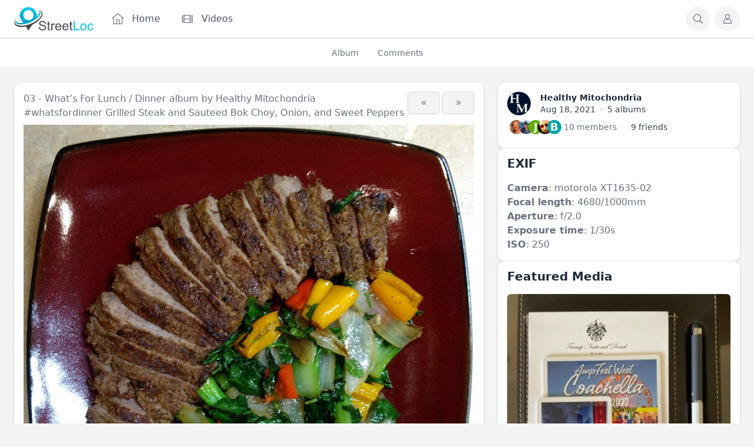

--- FILE ---
content_type: text/html; charset=utf-8
request_url: https://streetloc.com/view-album-media/-whatsfordinner-grilled-steak-and-sauteed
body_size: 24401
content:
<!DOCTYPE html>
<html lang="en">
<head>
    

    <meta http-equiv="Content-Type" content="text/html; charset=UTF-8" />
    <meta name="viewport" content="width=device-width, initial-scale=1.0, minimum-scale=1.0, maximum-scale=1.0" />
    <title>#whatsfordinner Grilled Steak and Sauteed Bok Choy, Onion, and Sweet Peppers</title>
    <base href="https://streetloc.com/" />

    <meta name="keywords" content="whatsfordinner" /><meta name="twitter:card" content="summary_large_image" /><meta property="og:image" content="https://streetloc.com/s/bx_albums_photos_resized/enziqq2berg5mwjpzysfgmjcid39geka.jpg" /><meta property="og:title" content="#whatsfordinner Grilled Steak and Sauteed Bok Choy, Onion, and Sweet Peppers" /><meta property="og:description" content="" /><meta name="apple-itunes-app" content="app-id=1522305009" /><link rel="manifest" href="https://streetloc.com/manifest.json.php" crossorigin="use-credentials" /><link rel="icon" href="[data-uri]" sizes="any" /><link rel="icon" href="[data-uri]" type="image/svg+xml" /><link rel="apple-touch-icon" href="[data-uri]" /><link rel="alternate" type="application/rss+xml" title="Featured Media" href="https://streetloc.com/m/albums/rss_media/featured" /><link rel="alternate" type="application/json+oembed" href="https://streetloc.com/em.php?url=%2Fview-album-media%2F-whatsfordinner-grilled-steak-and-sauteed&format=json" title="#whatsfordinner Grilled Steak and Sauteed Bok Choy, Onion, and Sweet Peppers" />    
    <style>.bx-hide-when-logged-out {
	display: none !important;
}
</style>
    <link href="https://streetloc.com/gzip_loader.php?file=bx_templ_css_87aa93ce79500d1e484f4c10567a7dff.css" rel="stylesheet" type="text/css" />
    <link href="https://streetloc.com/gzip_loader.php?file=bx_templ_css_b2b10c5bd4df700c6cb32b15a7071d5a.css" rel="stylesheet" type="text/css" />

    <script language="javascript">var aDolImages = {};</script>    
<script language="javascript">
    if ('undefined' === typeof(aDolLang)) 
        var aDolLang = {'_Are_you_sure': 'Are you sure?','_error occured': 'Error occurred','_sys_loading': 'Loading...','_copyright': '© {0} StreetLoc Inc.','_sys_redirect_confirmation': '<div class=&quot;bx-def-font-h2 bx-def-margin-sec-bottom&quot;>You&apos;re going to a link outside {1}</div><div class=&quot;bx-def-font-small&quot;>Link: {0}</div><div class=&quot;bx-def-margin-sec-top&quot;>Are you sure you want to follow this link?</div>','_sys_form_input_password_show': 'Show password','_sys_form_input_password_hide': 'Hide password','_sys_txt_cmt_loading': 'Loading...'};
    else
        $.extend(aDolLang, {'_Are_you_sure': 'Are you sure?','_error occured': 'Error occurred','_sys_loading': 'Loading...','_copyright': '© {0} StreetLoc Inc.','_sys_redirect_confirmation': '<div class=&quot;bx-def-font-h2 bx-def-margin-sec-bottom&quot;>You&apos;re going to a link outside {1}</div><div class=&quot;bx-def-font-small&quot;>Link: {0}</div><div class=&quot;bx-def-margin-sec-top&quot;>Are you sure you want to follow this link?</div>','_sys_form_input_password_show': 'Show password','_sys_form_input_password_hide': 'Hide password','_sys_txt_cmt_loading': 'Loading...'});
</script>    <script language="javascript">var aDolOptions = {'sys_fixed_header': '','sys_confirmation_before_redirect': 'on'};</script>
    <script language="javascript" src="https://streetloc.com/gzip_loader.php?file=bx_templ_js_a98a3ffff5e1fc1701f83fe6381d2658.js"></script>
    <script language="javascript" src="https://streetloc.com/gzip_loader.php?file=bx_templ_js_c7bbdcf12f6e7a4a9006d03c57d1a2c3.js"></script>
   
    <script language="javascript">
    var sUrlRoot = 'https://streetloc.com/';
    var sLang = 'en';

    $(document).ready(function () {
        bx_time('en');
        bx_redirect_for_external_links($('.bx-def-vanilla-html'));
    });

    
    (function(w) {
        var dpr = (w.devicePixelRatio === undefined ? 1 : Math.round(w.devicePixelRatio));
        if ($.cookie('devicePixelRatio') == dpr || dpr < 2 || (typeof(bIgnorePixelRatio) != "undefined" && bIgnorePixelRatio) || !navigator.cookieEnabled) 
            return;
        $.cookie('devicePixelRatio', dpr, {expires: 365, path: '/'});
        window.location.reload();
    })(window);

    var oMediaPhone = window.matchMedia('(max-width:720px)');
    var oMediaPhone2 = window.matchMedia('(min-width:533px) and (max-width:720px)');
    var oMediaTablet = window.matchMedia('(min-width:720px) and (max-width:1280px)');
    var oMediaTablet2 = window.matchMedia('(min-width:1024px) and (max-width:1280px)');
    var oMediaDesktop = window.matchMedia('(min-width:1280px)');

    function fMediaCallback(e) {
        if (oMediaPhone.matches)
            $('html').addClass('bx-media-phone');
        else
            $('html').removeClass('bx-media-phone');
        
        if (oMediaPhone2.matches)
            $('html').addClass('bx-media-phone2');
        else
            $('html').removeClass('bx-media-phone2');
        
        if (oMediaTablet.matches)
            $('html').addClass('bx-media-tablet');
        else
            $('html').removeClass('bx-media-tablet');
        
        if (oMediaTablet2.matches)
            $('html').addClass('bx-media-tablet2');
        else
            $('html').removeClass('bx-media-tablet2');

        if (oMediaDesktop.matches)
            $('html').addClass('bx-media-desktop');
        else
            $('html').removeClass('bx-media-desktop');
    }

    oMediaPhone.addListener(fMediaCallback);
    oMediaPhone2.addListener(fMediaCallback);
    oMediaTablet.addListener(fMediaCallback);
    oMediaTablet2.addListener(fMediaCallback);
    oMediaDesktop.addListener(fMediaCallback);

    fMediaCallback(null);

    var aIncludedCss = ["https:\/\/streetloc.com\/modules\/boonex\/artificer\/data\/template\/system\/css\/menu-sidebar.css","https:\/\/streetloc.com\/plugins_public\/flickity\/flickity.css","https:\/\/streetloc.com\/template\/css\/page_layouts.css","https:\/\/streetloc.com\/plugins_public\/photo-swipe\/photoswipe.css","https:\/\/streetloc.com\/plugins_public\/photo-swipe\/default-skin\/default-skin.css","https:\/\/streetloc.com\/modules\/boonex\/artificer\/data\/template\/mod_general\/css\/main.css","https:\/\/streetloc.com\/modules\/boonex\/artificer\/data\/template\/mod_text\/css\/main.css","https:\/\/streetloc.com\/modules\/boonex\/albums\/template\/css\/main.css","https:\/\/streetloc.com\/modules\/boonex\/artificer\/data\/template\/system\/css\/menu.css","https:\/\/streetloc.com\/modules\/boonex\/artificer\/data\/template\/mod_profile\/css\/main.css","https:\/\/streetloc.com\/modules\/boonex\/artificer\/data\/template\/mod_groups\/css\/main.css","https:\/\/streetloc.com\/modules\/boonex\/organizations\/template\/css\/main.css","https:\/\/streetloc.com\/modules\/boonex\/artificer\/data\/template\/bx_persons\/css\/main.css","https:\/\/streetloc.com\/template\/css\/connection.css"];
    var aIncludedJs = ["https:\/\/streetloc.com\/plugins_public\/flickity\/flickity.pkgd.min.js","https:\/\/streetloc.com\/modules\/boonex\/albums\/js\/main.js","https:\/\/streetloc.com\/inc\/js\/classes\/BxDolPage.js","https:\/\/streetloc.com\/plugins_public\/theia-sticky-sidebar\/theia-sticky-sidebar.min.js","https:\/\/streetloc.com\/plugins_public\/theia-sticky-sidebar\/ResizeSensor.min.js","https:\/\/streetloc.com\/modules\/boonex\/albums\/js\/media_view.js","https:\/\/streetloc.com\/plugins_public\/history.js","https:\/\/streetloc.com\/plugins_public\/photo-swipe\/photoswipe.min.js","https:\/\/streetloc.com\/plugins_public\/photo-swipe\/photoswipe-ui-default.min.js"];

    </script>

    <script language="javascript">
    var bUseSvgLoading = false;
    var sUseSvgLoading = '';
    if(!bUseSvgLoading) {
        var aSpinnerOpts = {
            lines: 7, // The number of lines to draw
            length: 0, // The length of each line
            width: 8, // The line thickness
            radius: 7, // The radius of the inner circle
            corners: 1, // Corner roundness (0..1)
            rotate: 0, // The rotation offset
            direction: 1, // 1: clockwise, -1: counterclockwise
            color: '#283C50', // #rgb or #rrggbb or array of colors
            speed: 1, // Rounds per second
            trail: 60, // Afterglow percentage
            shadow: false, // Whether to render a shadow
            hwaccel: false, // Whether to use hardware acceleration
            className: 'bx-sys-spinner', // The CSS class to assign to the spinner
            zIndex: 2e9, // The z-index (defaults to 2000000000)
            top: '50%', // Top position relative to parent in px
            left: '50%' // Left position relative to parent in px
        };

        var aSpinnerSmallOpts = $.extend({}, aSpinnerOpts, {
            lines: 6,
            width: 6,
            radius: 4,
            color: '#333',
            top: '50%',
            left: 'calc(100% - 20px)'
        });
    }
</script>

    <script language="javascript">
    $(document).ready(function () {
		if (aDolOptions.sys_fixed_header !== undefined && aDolOptions.sys_fixed_header != 'on'){
			// hide toolbar on scrolldown, show - on scroll up
			var oToolbar = $('#bx-toolbar');
			if(oToolbar && oToolbar.length > 0)
				new Headroom(oToolbar.get(0), {
					tolerance: {
						down: 10,
						up: 20
					},
					offset: 200,
					classes: {
						initial: "bx-toolbar-anim",
						pinned: "bx-toolbar-reset",
						unpinned: "bx-toolbar-up"
					},
					onUnpin: function() {
						bx_menu_slide_close_all_opened();
					}
				}).init();
		}
    });
</script>

    <script language="javascript">
    $(document).ready(function () {
        bx_activate_anim_icons('#283C50');

        var aSidebars = ['site', 'account'];
        for(var i in aSidebars) {
            if(typeof(aSidebars[i]) != 'string')
                continue;

            $('.bx-sidebar-' + aSidebars[i] + '-trigger').on('click', function(event) {
                event.preventDefault();

                var aMatches = $(this).attr('class').match(/bx-sidebar-(.*)-trigger/);
                if(!aMatches || aMatches.length != 2)
                    return;

                bx_sidebar_toggle(aMatches[1]);
            });

            $('.bx-sidebar .bx-sidebar-' + aSidebars[i] + '-bg').on('click', function(event){
                event.preventDefault();

                var aMatches = $(this).attr('class').match(/bx-sidebar-(.*)-bg/);
                if(!aMatches || aMatches.length != 2)
                    return;
                
                bx_sidebar_toggle(aMatches[1]);
            });

            $('.bx-sidebar .bx-sidebar-' + aSidebars[i] + '-close').on('click', function(event){
                event.preventDefault();

                var aMatches = $(this).attr('class').match(/bx-sidebar-(.*)-close/);
                if(!aMatches || aMatches.length != 2)
                    return;

                bx_sidebar_toggle(aMatches[1]);
            });
        }
    });

    function bx_sidebar_get(sType) {
        return $('.bx-sidebar.bx-sidebar-' + sType);
    }

    function bx_sidebar_active(sType) {
        var oSidebar = bx_sidebar_get(sType);
        if(!oSidebar || oSidebar.length == 0)
            return false;

        return oSidebar.hasClass('bx-sidebar-active');
    }
    
    function bx_sidebar_toggle(sType) {
        var oSidebar = bx_sidebar_get(sType);
        oSidebar.toggleClass('bx-sidebar-active', !bx_sidebar_active(sType));
    }

    function bx_sidebar_dropdown_toggle(oLink) {
        $(oLink).parents('.bx-sidebar-item:first').toggleClass('bx-si-dropdown-open').find('.bx-si-dropdown-icon').toggleClass('rotate-0 rotate-90');

        return false;
    }

    function bx_site_search_show(oButtom) {
        var oButton = $(oButtom).parents('.bx-ti-search-button');
        oButton.addClass('bx-tis-button-hidden');

        var oBox = oButton.parents('.bx-ti-search').find('.bx-ti-search-box');
        oBox.addClass('bx-tis-box-shown');

        setTimeout(function () {
            $(document).on('click.bx-site-search-phone touchend.bx-site-search-phone', function (event) {
                if ($(event.target).parents('.sys-search-results-quick,.bx-ti-search-box,.bx-ti-search-button').length || $(event.target).filter('.sys-search-results-quick,.bx-ti-search-box,.bx-ti-search-button').length)
                    event.stopPropagation();
                else {
                    bx_site_search_close_all_opened();
                    oBox.removeClass('bx-tis-box-shown');
                    oButton.removeClass('bx-tis-button-hidden');
                }
            });
        }, 10);
    }

    function bx_site_search_complete(oContainer, oData) {
        if(!oData) {
            if(oContainer.is(':visible'))
                oContainer.hide();

            return;
        }

        oContainer.show();

        setTimeout(function () {
            var iWidthPrev = $(window).width();
            $(window).on('resize.bx-site-search', function () {
                if($(this).width() == iWidthPrev)
                    return;

                iWidthPrev = $(this).width();
                bx_site_search_close_all_opened();
            });
 
            $(document).on('click.bx-site-search touchend.bx-site-search', function (event) {
                if ($(event.target).parents('.sys-search-results-quick').length || $(event.target).filter('.sys-search-results-quick').length || e === event.target)
                    event.stopPropagation();
                else
                    bx_site_search_close_all_opened();
            });

        }, 10);
    }

    function bx_site_search_close_all_opened() {
        $('.sys-search-results-quick:visible').each(function () {
            $(this).hide();
        });
    }
</script>

    
        <!-- Chrome, Firefox OS and Opera -->
<meta name="theme-color" media="(prefers-color-scheme: light)" content="#3264b4">
<!-- Windows Phone -->
<meta name="msapplication-navbutton-color" content="#3264b4">
<!-- iOS Safari -->
<meta name="apple-mobile-web-app-capable" content="yes">
<meta name="apple-mobile-web-app-status-bar-style" content="#3264b4">
<meta name="theme-color" content="#00c4e9" media="(prefers-color-scheme: light)">
<meta name="theme-color" content="#4e4e50" media="(prefers-color-scheme: dark)">

<!-- Clipboard Script -->
<script language="javascript">

 function share_link_timeline(sContentId)

 {

   var dummy = document.createElement('input');

   dummy.value = $('#bx-timeline-item-timeline-feed-' + sContentId + ' a.bx-tl-item-meta-date').attr('href');

   document.body.appendChild(dummy);

   dummy.select();

   document.execCommand('copy');

   document.body.removeChild(dummy);

 }

</script>

<!-- Stats counter -->
<script type="text/javascript" >
   (function(m,e,t,r,i,k,a){m[i]=m[i]||function(){(m[i].a=m[i].a||[]).push(arguments)};
   m[i].l=1*new Date();k=e.createElement(t),a=e.getElementsByTagName(t)[0],k.async=1,k.src=r,a.parentNode.insertBefore(k,a)})
   (window, document, "script", "https://mc.yandex.ru/metrika/tag.js", "ym");

   ym(65648956, "init", {
        clickmap:true,
        trackLinks:true,
        accurateTrackBounce:true,
        webvisor:true
   });
</script>
<noscript><div><img src="https://mc.yandex.ru/watch/65648956" style="position:absolute; left:-9999px;" alt="" /></div></noscript>
<!-- /Stats counter -->

<style>
.brd {display: none;}
  
.bx-messenger-main-block .bx-popup .bx-menu-custom-ver li .sys-icon {
  margin-right: .375rem;
  height: 1.5rem;
  width: 1.5rem;
  font-size: 1rem;
  line-height: 1.5rem;
}
  
</style>
<script async type="text/javascript" src="//clickiocmp.com/t/consent_233475.js"></script>
<script defer data-cfasync='false' src='https://s.clickiocdn.com/t/233475_wv.js'></script>
<script language="javascript">
var oBxArtificerUtils = new BxArtificerUtils({"sActionUri":"m\/artificer\/","sActionUrl":"https:\/\/streetloc.com\/m\/artificer\/","sObjName":"oBxArtificerUtils","aHtmlIds":[],"oRequestParams":[],"sColorScheme":"auto"});
</script><style>#sys-create-post  span.bx-mi-icon{
display: block;
}
#sys-create-post span.bx-mi-title {
display: none;
}


.brd {
    display: block;
    display: none;
}</style>
    <meta name="theme-color" content="#f5faff" />
</head>
<body class="bx-artificer bx-page-view-album-media bx-def-font bx-def-color-bg-page bx-def-image-bg-page bx-user-unauthorized" dir="LTR"  >
    <div  id="bx-popup-loading" class="bx-popup-wrapper bx-popup-responsive bx-popup-trans-wrapper box-border " style="display:none;" role="alert">
    <div class="bx-popup-gap mx-4 my-px">
        <div class="bx-popup bx-popup-trans bx-popup-border bx-popup-color-bg">
            <div class="bx-popup-close-wrapper bx-def-media-desktop-hide bx-def-media-tablet-hide relative pt-2 px-2 text-right">
                <a href="javascript:void(0);" class="bx-popup-element-close flex items-center justify-center w-6 h-6 text-base text-gray-800 dark:text-gray-100">
                    <div class="bx-icon bx-icon-close">
                        <i class="sys-icon times "></i>
                    </div>
                </a>
            </div>
            <div class="bx-popup-content overflow-hidden"><div class="bx-popup-content-indent p-4">
    <div class="bx-popup-content-wrapped"></div>
    <div class="bx-popup-loading-wrapped"></div>
</div></div>
            <!-- Footer is needed for Safari in iOS -->
            <!-- <div class="bx-popup-footer-wrapper bx-def-media-desktop-hide bx-def-media-tablet-hide p-3 md:p-4 lg:p-6">&nbsp;</div> -->
        </div>
    </div>
</div>    <script language="javascript">
var oAqbBlackListsMain = new AqbBlackListsMain({"sActionUri":"m\/blacklists\/","sActionUrl":"https:\/\/streetloc.com\/m\/blacklists\/","sObjName":"oAqbBlackListsMain","aHtmlIds":{"popup_countries":"aqb-black-lists-popup-countries","form_countries":"aqb-black-lists-form-countries"},"oRequestParams":[],"sTxtWrnBlock":"Are you sure you want to block the profile?","sTxtWrnUnblock":"Are you sure you want to unblock the profile?"});
</script>
    <noscript>
         <div class="p-4 rounded-sm text-center text-red-600 bg-yellow-500 bg-opacity-50">
            This site requires JavaScript! Please, enable it in the browser!       </div>
    </noscript>

<div id="bx-content-preload" class="hidden"></div>
<div id="bx-content-with-toolbar-wrapper" class="bx-main ">
    
<div id="bx-toolbar" class="bx-header bx-def-z-index-nav fixed top-0 w-full ring-1 ring-gray-300 dark:ring-gray-700 bg-white/95 dark:bg-gray-800/95 backdrop-blur shadow">
    <div class="bx-header-cnt bx-def-page-width mx-auto px-3 md:px-4 lg:px-6 box-border">
        <div class="bx-toolbar-content-wrapper">
            <div id="bx-toolbar-content" class="bx-toolbar-content relative flex items-center justify-start h-16">
                <!-- Mobile: Hamburger -->
                <div class="bx-toolbar-item bx-ti-hamburger flex-none items-center lg:hidden mr-4">
                    <ul class="bx-menu-toolbar bx-menu-object-sys_toolbar_site flex items-center pr-0 md:pr-2">
    
        <li id="bx-menu-toolbar-item-main-menu" class="bx-menu-toolbar-item bx-menu-item-main-menu group relative inline-flex items-center mr-2 last:mr-0 bx-mdr-hidden:mr-0 text-gray-600 dark:text-gray-400 hover:text-gray-800 dark:hover:text-gray-200 text-base font-medium leading-6 border border-transparent hover:border-gray-200/50 active:border-gray-300 dark:hover:border-gray-700/50 dark:active:border-gray-700 bg-gray-100 dark:bg-gray-700/50 active:bg-gray-300 dark:active:bg-black/50 hover:bg-gray-200/50 dark:hover:bg-gray-700/50 rounded-full ">
            <a href="javascript:void(0)" onclick="bx_menu_slide_inline('#bx-sliding-menu-sys_site', this, 'site');" class="inline-block rounded-full  bx-sidebar-site-trigger">
                <span class="relative flex items-center justify-center h-10 w-10"><i class="sys-icon fal fa-bars col-white"></i>
                
                
                
                
            </a>
        </li>
    
</ul>                </div>

                <div class="bx-toolbar-items-group relative flex flex-1 items-center justify-start h-16">
                    <!-- Logo -->
                    <div id="bx-logo-container" class="bx-toolbar-item bx-ti-left bx-ti-logo flex-none items-center">
                        
                        <a  href="https://streetloc.com/" title="StreetLoc">
    
    <img class="" style="width:8.438rem; height:2.5rem;" src="https://streetloc.com/s/sys_images_custom/n6durxiniywldandvfecpjkmlmuqjrru.svg" id="bx-logo" alt="StreetLoc" />
    
    
    
    
    
</a>                        
                    </div>
                    <!-- Menu -->
                    <div class="bx-toolbar-item bx-ti-menu flex-2 hidden lg:block w-64 ml-4">
                        <div id="bx-menu-toolbar-1-container" class="bx-toolbar-item bx-ti-menu w-full">
                            <div id="bx-sliding-menu-sys_site" class="bx-inline-smenu-main sys-site bx-def-z-index-nav" style="">
    <div class="bx-inline-menu-main-cnt"><div class="bx-menu-more-auto-wrapper" style="overflow:hidden;"><ul id="sys-site" class="bx-menu-main bx-menu-more-auto bx-menu-object-sys_site flex flex-nowrap space-x-2">
    
        <li class="bx-menu-item bx-menu-item-home  rounded-md" >
            <a href=""  class="bx-stl-mil group">
                <div class="bx-menu-item-icon bx-menu-floating-blocks-icon bx-stl-mii group-hover:text-gray-700 dark:group-hover:text-gray-300">
                    <i class="sys-icon fal fa-home-lg-alt"></i>


                </div>
                
                    <div class="bx-menu-item-title bx-menu-floating-blocks-title bx-stl-mit whitespace-nowrap">Home</div>
                
            </a>
        </li>
    
        <li class="bx-menu-item bx-menu-item-videos-home  rounded-md" >
            <a href="videos-home"  class="bx-stl-mil group">
                <div class="bx-menu-item-icon bx-menu-floating-blocks-icon bx-stl-mii group-hover:text-gray-700 dark:group-hover:text-gray-300">
                    <i class="sys-icon film col-gray"></i>


                </div>
                
                    <div class="bx-menu-item-title bx-menu-floating-blocks-title bx-stl-mit whitespace-nowrap">Videos</div>
                
            </a>
        </li>
    
</ul>
<script language="javascript">
    $(document).ready(function () {
        // add default class to active menu items
        $('.bx-menu-floating-blocks > li.bx-menu-tab-active').not('.bx-def-color-bg-active').addClass('bx-def-color-bg-active');
    });
</script>
<script language="javascript">
if(!oMenuMoreAutoSysSite) {var oMenuMoreAutoSysSite = new BxArtificerMenuMoreAuto({"sObject":"sys_site","iItemsStatic":0,"bItemsStaticOnly":0,"aHtmlIds":{"main":"sys-site","more_auto_popup":"sys-site-ma-popup"}}); oMenuMoreAutoSysSite.init();}
</script></div></div>
</div>                        </div>
                    </div>
                    <!-- Search -->
                    <div class="bx-toolbar-item bx-ti-search flex-1 lg:flex-none flex items-center justify-end">
                        <div class="bx-ti-search-box flex-auto flex items-start md:min-w-88 mr-2 bg-white/95 dark:bg-gray-800/95 rounded-md shadow-md hidden">
                            <div class="relative w-full">                
                <form  id="sys_search_form_quick" action="https://streetloc.com/searchKeyword.php" method="post" class="bx-form-advanced">
                    <input  type="hidden" name="live_search" value="1" data-frmt-24h="on" data-frmt-date="MMM DD, YYYY" data-frmt-datetime="MMM DD, YYYY h:mm:ss a" class="bx-def-font-inputs bx-form-input-hidden" />
                    <div class="bx-form-advanced-wrapper sys_search_form_quick_wrapper">
                        <!-- form header content begins -->
 <div  class="bx-form-section-wrapper my-4"> <div  class="bx-form-section bx-form-section-divider">  <div class="bx-form-section-content pt-4 pb-6">
<div  id="bx-form-element-keyword" class="bx-form-element-wrapper bx-def-margin-top-auto">
    <div class="bx-form-element">
                                        <div class="bx-form-value bx-clearfix"><div  class="bx-form-input-wrapper bx-form-input-wrapper-text"><input  placeholder="Search..." onkeydown="return bx_search_on_type(event, 5, '#sys_search_form_quick', '#sys_search_results_quick', '#sys_search_form_quick', 1, 1, bx_site_search_complete);" onpaste="return bx_search_on_type(event, 5, '#sys_search_form_quick', '#sys_search_results_quick', '#sys_search_form_quick', 1, 1, bx_site_search_complete);" type="text" name="keyword" value="" data-frmt-24h="on" data-frmt-date="MMM DD, YYYY" data-frmt-datetime="MMM DD, YYYY h:mm:ss a" class="bx-def-font-inputs bx-form-input-text" /></div></div>
            </div><div class="bx-form-warn" style="display:none;"></div></div></div> </div> </div> 
<!-- form header content ends -->

                    </div>
                </form>
                <script>
                    $(document).ready(function() {
                        $(this).addWebForms();
                    });
                    
                </script>
                <script language="javascript">
if(window['oForm'] == undefined) window['oForm'] = new BxDolForm({"sObjName":"oForm","sName":"","sObject":"","sDisplay":"","sRootUrl":"https:\/\/streetloc.com\/","aHtmlIds":{"help_popup":"-help-popup-","pgc":"-pgc-","pgc_popup":"-pgc-popup-","pgc_form":"-pgc-form-"},"bLeavePageConfirmation":true,"sTxtLeavePageConfirmation":"<div class=\"bx-def-font-h2\">Leave the page?<\/div><div class=\"bx-def-margin-sec-top\">If you do it, your changes will not be saved.<\/div>"});
</script><div id="sys_search_results_quick" class="sys-search-results-quick bx-def-box bx-def-box-round-corners bx-def-color-bg-box relative w-full min-w-48 mt-2 p-4 box-border" style="display:none"></div></div>
                        </div>
                        <div class="bx-ti-search-button group relative inline-flex items-center mx-2 text-gray-600 dark:text-gray-400 hover:text-gray-800 dark:hover:text-gray-200 text-base font-medium leading-6 border border-transparent hover:border-gray-200/50 active:border-gray-300 dark:hover:border-gray-700/50 dark:active:border-gray-700 bg-gray-100 dark:bg-gray-700/50 active:bg-gray-300 dark:active:bg-black/50 hover:bg-gray-200/50 dark:hover:bg-gray-700/50 rounded-full">
                            <a href="javascript:void(0)" onclick="javascript:bx_site_search_show(this)">
                                <span class="relative flex items-center justify-center h-10 w-10">
                                    <div class="bx-icon">
                                        <i class="sys-icon search "></i>
                                    </div>
                                </span>
                            </a>
                        </div>
                    </div>
                </div>
                <!-- Members Toolbar -->
                <div id="bx-menu-toolbar-2-container" class="bx-toolbar-item bx-ti-right flex-none">
                    <ul class="bx-menu-toolbar bx-menu-object-sys_toolbar_member flex items-center pr-0 md:pr-2">
    
        <li id="bx-menu-toolbar-item-login" class="bx-menu-toolbar-item bx-menu-item-login group relative inline-flex items-center mr-2 last:mr-0 bx-mdr-hidden:mr-0 text-gray-600 dark:text-gray-400 hover:text-gray-800 dark:hover:text-gray-200 text-base font-medium leading-6 border border-transparent hover:border-gray-200/50 active:border-gray-300 dark:hover:border-gray-700/50 dark:active:border-gray-700 bg-gray-100 dark:bg-gray-700/50 active:bg-gray-300 dark:active:bg-black/50 hover:bg-gray-200/50 dark:hover:bg-gray-700/50 rounded-full ">
            <a href="login"  class="inline-block rounded-full ">
                <span class="relative flex items-center justify-center h-10 w-10"><i class="sys-icon fal fa-user"></i>
                
                
                
                <span class="bx-menu-toolbar-item-title sr-only">Log In</span>
            </a>
        </li>
    
</ul>                </div>
            </div>
        </div>
    </div>
</div>
    <div id="bx-content-with-cover-wrapper">
        
<div class="bx-menu-toolbar-padding pt-16"></div>
        <div id="bx-content-with-submenu-wrapper">
            <div id="bx-menu-main-bar-wrapper" class="bx-menu-main-bar-wrapper bg-white dark:bg-gray-900 border-b border-gray-200 dark:border-gray-800 ">
    <div id="bx-menu-main-bar" class="bx-menu-main-bar  bx-def-page-width mx-auto px-4 sm:px-6 lg:px-8 box-border">
        <div class="bx-menu-main-bar-cnt -mb-px">
            
            <div class="flex items-center h-full text-center">
                <div class="relative flex-1 h-full">
                    <div class="absolute w-full h-full">
                        <ul id="bx-menu-main-submenu" class="bx-menu-main-submenu bx-menu-object-bx_albums_view_submenu inline-flex items-stretch w-max">
    
        <li class="bx-menu-item bx-menu-item-view-album  flex" >
            <a class="group block relative py-4 px-4 text-gray-500 hover:bg-gray-100 dark:hover:bg-gray-700 hover:text-gray-700 dark:hover:text-gray-200 whitespace-nowrap text-sm font-medium text-center hover:bg-transparent focus:z-10 box-sizing" href="view-album/03-what-s-for-lunch-dinner"  >
                <span class="bx-menu-item-title">Album</span>
                
                <span class="bx-mi-underline absolute inset-x-0 bottom-0 h-0.5 group-hover:bg-gray-500 rounded-md"></span>
            </a>
        </li>
    
        <li class="bx-menu-item bx-menu-item-view-album-comments  flex" >
            <a class="group block relative py-4 px-4 text-gray-500 hover:bg-gray-100 dark:hover:bg-gray-700 hover:text-gray-700 dark:hover:text-gray-200 whitespace-nowrap text-sm font-medium text-center hover:bg-transparent focus:z-10 box-sizing" href="view-album-comments/03-what-s-for-lunch-dinner"  >
                <span class="bx-menu-item-title">Comments</span>
                
                <span class="bx-mi-underline absolute inset-x-0 bottom-0 h-0.5 group-hover:bg-gray-500 rounded-md"></span>
            </a>
        </li>
    
</ul>                    </div>
                </div>
                <div class="flex-none">
                                    </div>
            </div>
            
        </div>
    </div>
</div>

            <div id="bx-content-wrapper">
                <div class="bx-page-wrapper bx-def-page-width mx-auto px-3 md:px-4 lg:px-6 box-border">
    <div id="bx-content-container" class="bx-content-container">
        
        <div id="bx-content-main" class="bx-content-main my-4 lg:my-6">
<!-- layout top & bottom areas bar right [ start ] -->
<div id="bx-page-view-album-media" class="bx-layout-wrapper bx-layout-topbottom-area-bar-right">
    <div class="bx-layout-row">
        <div class="bx-layout-col bx-layout-1-column-column1 bx-layout-column-fullwidth w-full">
            <div class="bx-layout-cell" id="bx-layout-cell-1">
                            </div>
        </div>
    </div>
    <div class="bx-layout-row">
        <main class="bx-layout-col bx-layout-bar-right-content bx-layout-column-wide md:w-2/3 md:pr-4 lg:pr-6" aria-label="Main">
            <div class="bx-layout-cell" id="bx-layout-cell-2">
                <div class="bx-page-block-container " id="bx-page-block-2390"><!-- Design Box 13 [start]: Content + background + padding -->
<div class="bx-db-container bx-dbc-notitle bx-def-color-bg-block bx-def-border-block bx-def-border-radius-block">
    <div class="bx-db-content bx-content-padding-block relative"><div class="bx-albums-media-view">
    <div class="bx-albums-media-title bx-def-margin-sec-bottom">
        <h2><a href="https://streetloc.com/view-album/03-what-s-for-lunch-dinner">03 - What’s For Lunch / Dinner</a> album by <a href="https://streetloc.com/HealthyMito">Healthy Mitochondria</a></h2>
        <p><a class="bx-tag" rel="tag" href="https://streetloc.com/view-channel-profile/whatsfordinner"><s>#</s><b>whatsfordinner</b></a> Grilled Steak and Sauteed Bok Choy, Onion, and Sweet Peppers</p>
        <div class="bx-albums-media-controls bx-btn-group">
            
                <a class="bx-btn" onclick="bx_albums_reload_page('https://streetloc.com/view-album-media/-whatsfordinner-grilled-chicken-with-black?context=album', '<a class=&quot;bx-tag&quot; rel=&quot;tag&quot; href=&quot;https://streetloc.com/view-channel-profile/whatsfordinner&quot;><s>#</s><b>whatsfordinner</b></a> Grilled Chicken with Black Bean Salad with Avocado, Sweet Peppers, Cucumber and Tomato'); return false;" href="https://streetloc.com/view-album-media/-whatsfordinner-grilled-chicken-with-black?context=album" title="<a class=&quot;bx-tag&quot; rel=&quot;tag&quot; href=&quot;https://streetloc.com/view-channel-profile/whatsfordinner&quot;><s>#</s><b>whatsfordinner</b></a> Grilled Chicken with Black Bean Salad with Avocado, Sweet Peppers, Cucumber and Tomato"><i class="sys-icon angle-double-left"></i></a>
            
            
            
                <a class="bx-btn" onclick="bx_albums_reload_page('https://streetloc.com/view-album-media/-whatsfordinner-grilled-chicken-green?context=album', '<a class=&quot;bx-tag&quot; rel=&quot;tag&quot; href=&quot;https://streetloc.com/view-channel-profile/whatsfordinner&quot;><s>#</s><b>whatsfordinner</b></a> Grilled Chicken, Green Beans, Avocado, and Roasted then Sauted Sweet Potato with Unsweetened Coconut Flakes and Pecans'); return false;" href="https://streetloc.com/view-album-media/-whatsfordinner-grilled-chicken-green?context=album" title="<a class=&quot;bx-tag&quot; rel=&quot;tag&quot; href=&quot;https://streetloc.com/view-channel-profile/whatsfordinner&quot;><s>#</s><b>whatsfordinner</b></a> Grilled Chicken, Green Beans, Avocado, and Roasted then Sauted Sweet Potato with Unsweetened Coconut Flakes and Pecans"><i class="sys-icon angle-double-right"></i></a>
            
            
        </div>
    </div>
    <div class="bx-albums-media-file">
        
            <a href="javascript:void(0);"  onclick="bx_albums_open_gallery(event || window.event, this, '')" data-media-id="495" data-url="https://streetloc.com/view-album-media/-whatsfordinner-grilled-steak-and-sauteed" data-src="https://streetloc.com/s/bx_albums_photos_resized/enziqq2berg5mwjpzysfgmjcid39geka.jpg" data-w="1280" data-h="1276" data-title="<a class=&quot;bx-tag&quot; rel=&quot;tag&quot; href=&quot;https://streetloc.com/view-channel-profile/whatsfordinner&quot;><s>#</s><b>whatsfordinner</b></a> Grilled Steak and Sauteed Bok Choy, Onion, and Sweet Peppers">
                <img src="https://streetloc.com/s/bx_albums_photos_resized/enziqq2berg5mwjpzysfgmjcid39geka.jpg" alt="<a class=&quot;bx-tag&quot; rel=&quot;tag&quot; href=&quot;https://streetloc.com/view-channel-profile/whatsfordinner&quot;><s>#</s><b>whatsfordinner</b></a> Grilled Steak and Sauteed Bok Choy, Onion, and Sweet Peppers" />
            </a>
        
        
    </div>
</div>
<script language="javascript">
var oBxAlbumsMain = new BxAlbumsMain({"sActionUri":"m\/albums\/","sActionUrl":"https:\/\/streetloc.com\/m\/albums\/","sObjName":"oBxAlbumsMain","aHtmlIds":{"add_poll_popup":"bx-albums-add-poll-popup","add_poll_form_field":"bx-albums-add-poll-form-field","polls_showcase":"bx-albums-polls-showcase-","poll":"bx-albums-poll-","poll_content":"bx-albums-poll-content-","poll_view_menu":"bx-albums-poll-view-menu","poll_view_link_answers":"bx-albums-poll-view-answers-","poll_view_link_results":"bx-albums-poll-view-results-","attach_link_popup":"bx-albums-attach-link-popup","attach_link_form_field":"bx-albums-attach-link-form-field-","attach_link_item":"bx-albums-attach-link-item-"},"oRequestParams":[],"sEditorId":"album-desc"});
</script></div>
</div>
<!-- Design Box 13 [ end ] --></div><div class="bx-page-block-container " id="bx-page-block-2396"><!-- Design Box 13 [start]: Content + background + padding -->
<div class="bx-db-container bx-dbc-notitle bx-def-color-bg-block bx-def-border-block bx-def-border-radius-block">
    <div class="bx-db-content bx-content-padding-block relative"><div class="bx-base-general-entity-actions"><div class="bx-menu-more-auto-wrapper" style="overflow:hidden;"><ul id="bx-albums-view-actions-media-495-495" class="bx-menu-custom bx-menu-custom-hor bx-menu-hor-inline bx-menu-more-auto bx-menu-object-bx_albums_view_actions_media flex justify-left items-stretch space-y-0 space-x-3">
    
        <li class="bx-menu-item bx-menu-item-social-sharing group inline-flex items-center px-4 py-2 first:ml-0 border border-gray-300 dark:border-gray-700 shadow-sm hover:shadow-md text-sm font-medium rounded-md text-gray-700 dark:text-gray-300 dark:hover:text-white hover:text-gray-800 bg-white dark:bg-gray-800 dark:hover:bg-gray-700 hover:bg-gray-50 focus:outline-none focus:ring-2 focus:ring-offset-2 focus:ring-blue-500"><span class="bx-base-general-entity-action">
    <a class=" flex flex-row sm:items-center" href="javascript:void(0)" onclick="oBxDolPage.share(this, 'https%3A%2F%2Fstreetloc.com%2Fview-album-media%2F-whatsfordinner-grilled-steak-and-sauteed')" title="Share"><span class="bx-mi-icon flex items-center justify-center h-5 w-5"><i class="sys-icon share"></i></span><span class="bx-mi-text ml-2 first:ml-0 whitespace-nowrap">Share</span></a>
    
</span></li>
    
        <li class="bx-menu-item bx-menu-item-more-auto group inline-flex items-center px-4 py-2 first:ml-0 border border-gray-300 dark:border-gray-700 shadow-sm hover:shadow-md text-sm font-medium rounded-md text-gray-700 dark:text-gray-300 dark:hover:text-white hover:text-gray-800 bg-white dark:bg-gray-800 dark:hover:bg-gray-700 hover:bg-gray-50 focus:outline-none focus:ring-2 focus:ring-offset-2 focus:ring-blue-500"><span class="bx-base-general-entity-action">
    <a class=" flex flex-row sm:items-center" href="javascript:void(0)" onclick="oMenuMoreAutoBxAlbumsViewActionsMedia495495.more(this);" title="More"><span class="bx-mi-icon flex items-center justify-center h-5 w-5"><i class="sys-icon ellipsis-v"></i></span><span class="bx-mi-text ml-2 first:ml-0 whitespace-nowrap">More</span></a>
    
</span>
<div  id="bx-albums-view-actions-media-ma-popup" class="bx-popup-wrapper bx-popup-responsive bx-popup-trans-wrapper box-border " style="display:none;" role="alert">
    <div class="bx-popup-gap mx-4 my-px">
        <div class="bx-popup bx-popup-trans bx-popup-border bx-popup-color-bg">
            <div class="bx-popup-close-wrapper bx-def-media-desktop-hide bx-def-media-tablet-hide relative pt-2 px-2 text-right">
                <a href="javascript:void(0);" class="bx-popup-element-close flex items-center justify-center w-6 h-6 text-base text-gray-800 dark:text-gray-100">
                    <div class="bx-icon bx-icon-close">
                        <i class="sys-icon times "></i>
                    </div>
                </a>
            </div>
            <div class="bx-popup-content overflow-hidden"><div class="bx-menu-item-more-popup w-full md:w-56 box-border">
    <ul class="bx-menu-custom bx-menu-custom-ver bx-menu-submenu-more-auto bx-clearfix"></ul>
</div></div>
            <!-- Footer is needed for Safari in iOS -->
            <!-- <div class="bx-popup-footer-wrapper bx-def-media-desktop-hide bx-def-media-tablet-hide p-3 md:p-4 lg:p-6">&nbsp;</div> -->
        </div>
    </div>
</div></li>
    
</ul>
<script language="javascript">
if(!oMenuMoreAutoBxAlbumsViewActionsMedia495495) {var oMenuMoreAutoBxAlbumsViewActionsMedia495495 = new BxDolMenuMoreAuto({"sObject":"bx_albums_view_actions_media","iItemsStatic":0,"bItemsStaticOnly":0,"aHtmlIds":{"main":"bx-albums-view-actions-media-495-495","more_auto_popup":"bx-albums-view-actions-media-ma-popup"}}); oMenuMoreAutoBxAlbumsViewActionsMedia495495.init();}
</script></div></div></div>
</div>
<!-- Design Box 13 [ end ] --></div><div class="bx-page-block-container " id="bx-page-block-2393"><!-- Design Box 11 [start]: Content + title + background + padding -->
<div class="bx-db-container bx-def-color-bg-block bx-def-border-block bx-def-border-radius-block">
    <div class="bx-db-header px-3 md:px-4 pt-2 md:pt-3">
        <div class="bx-db-title">Comments (0)</div><div class="bx-db-menu">
    <div class="bx-db-menu-tab bx-db-menu-tab-btn"><a href="javascript:void(0);"  onclick="bx_menu_popup_inline('#bx-menu-db-1768834018255736505870835678', this, {&quot;moveToDocRoot&quot;:false})" class="bx-btn bx-btn-small">
    <i class="sys-icon ellipsis-v"></i>
    
    
</a><div  id="bx-menu-db-1768834018255736505870835678" class="bx-popup-wrapper bx-popup-responsive bx-popup-trans-wrapper box-border " style="display:none;" role="alert">
    <div class="bx-popup-gap mx-4 my-px">
        <div class="bx-popup bx-popup-trans bx-popup-border bx-popup-color-bg">
            <div class="bx-popup-close-wrapper bx-def-media-desktop-hide bx-def-media-tablet-hide relative pt-2 px-2 text-right">
                <a href="javascript:void(0);" class="bx-popup-element-close flex items-center justify-center w-6 h-6 text-base text-gray-800 dark:text-gray-100">
                    <div class="bx-icon bx-icon-close">
                        <i class="sys-icon times "></i>
                    </div>
                </a>
            </div>
            <div class="bx-popup-content overflow-hidden"><div class="bx-db-menu-popup py-2"><ul id="bx-menu-inter-bx_albums_media-display" class="bx-menu-inter-vert bx-menu-object-bx-menu-obj-17688340181655667736693142802">
            <li id="bx_albums_media-flat-act" class="bx-menu-inter-act bx-menu-inter-hidden bx-menu-tab-active">
            <div class="bx-menu-item-inter bx-stl-mil group flex flex-auto items-center truncate" title="">
                <span class="bx-menu-item-title bx-stl-mit">Flat</span>
            </div>
        </li>
        <li id="bx_albums_media-flat-pas" class="bx-menu-inter-pas ">
            <div class="bx-menu-item-cnt bx-stl-mil-wo-gaps">
                <a id="bx_albums_media-flat" class="bx-menu-item-inter bx-stl-mil-gaps group flex flex-auto items-center truncate" href="javascript:void(0);" onclick="javascript:oCmtsBxAlbumsMedia_495.cmtChangeDisplay(this, 'flat');" title="" target="_self">
                    <span class="bx-menu-item-title bx-stl-mit">Flat</span>
                </a>
            </div>
        </li>
            <li id="bx_albums_media-threaded-act" class="bx-menu-inter-act  bx-menu-tab-active">
            <div class="bx-menu-item-inter bx-stl-mil group flex flex-auto items-center truncate" title="">
                <span class="bx-menu-item-title bx-stl-mit">Threaded</span>
            </div>
        </li>
        <li id="bx_albums_media-threaded-pas" class="bx-menu-inter-pas bx-menu-inter-hidden">
            <div class="bx-menu-item-cnt bx-stl-mil-wo-gaps">
                <a id="bx_albums_media-threaded" class="bx-menu-item-inter bx-stl-mil-gaps group flex flex-auto items-center truncate" href="javascript:void(0);" onclick="javascript:oCmtsBxAlbumsMedia_495.cmtChangeDisplay(this, 'threaded');" title="" target="_self">
                    <span class="bx-menu-item-title bx-stl-mit">Threaded</span>
                </a>
            </div>
        </li>
    </ul>
<script language="javascript">
    $(document).ready(function() {
    	$('#bx-menu-inter-bx_albums_media-display').find('a').bind('click', function() {
            var sId = $(this).attr('id');
            var sClassHidden = 'bx-menu-inter-hidden';
            $(this).parents('li:first').siblings('.bx-menu-inter-act:not(.' + sClassHidden + ')').addClass(sClassHidden).siblings('.bx-menu-inter-pas.' + sClassHidden).removeClass(sClassHidden).siblings('#' + sId + '-pas:not(.' + sClassHidden + ')').addClass(sClassHidden).siblings('#' + sId + '-act.' + sClassHidden).removeClass(sClassHidden);
    	});
    });
</script>    <div class="bx-def-hr my-4"></div>
<ul id="bx-menu-inter-bx_albums_media-browse" class="bx-menu-inter-vert bx-menu-object-bx-menu-obj-17688340188198820959671973858">
            <li id="bx_albums_media-tail-act" class="bx-menu-inter-act  bx-menu-tab-active">
            <div class="bx-menu-item-inter bx-stl-mil group flex flex-auto items-center truncate" title="">
                <span class="bx-menu-item-title bx-stl-mit">Newest</span>
            </div>
        </li>
        <li id="bx_albums_media-tail-pas" class="bx-menu-inter-pas bx-menu-inter-hidden">
            <div class="bx-menu-item-cnt bx-stl-mil-wo-gaps">
                <a id="bx_albums_media-tail" class="bx-menu-item-inter bx-stl-mil-gaps group flex flex-auto items-center truncate" href="javascript:void(0);" onclick="javascript:oCmtsBxAlbumsMedia_495.cmtChangeBrowse(this, 'tail');" title="" target="_self">
                    <span class="bx-menu-item-title bx-stl-mit">Newest</span>
                </a>
            </div>
        </li>
            <li id="bx_albums_media-head-act" class="bx-menu-inter-act bx-menu-inter-hidden bx-menu-tab-active">
            <div class="bx-menu-item-inter bx-stl-mil group flex flex-auto items-center truncate" title="">
                <span class="bx-menu-item-title bx-stl-mit">Oldest</span>
            </div>
        </li>
        <li id="bx_albums_media-head-pas" class="bx-menu-inter-pas ">
            <div class="bx-menu-item-cnt bx-stl-mil-wo-gaps">
                <a id="bx_albums_media-head" class="bx-menu-item-inter bx-stl-mil-gaps group flex flex-auto items-center truncate" href="javascript:void(0);" onclick="javascript:oCmtsBxAlbumsMedia_495.cmtChangeBrowse(this, 'head');" title="" target="_self">
                    <span class="bx-menu-item-title bx-stl-mit">Oldest</span>
                </a>
            </div>
        </li>
            <li id="bx_albums_media-popular-act" class="bx-menu-inter-act bx-menu-inter-hidden bx-menu-tab-active">
            <div class="bx-menu-item-inter bx-stl-mil group flex flex-auto items-center truncate" title="">
                <span class="bx-menu-item-title bx-stl-mit">Popular</span>
            </div>
        </li>
        <li id="bx_albums_media-popular-pas" class="bx-menu-inter-pas ">
            <div class="bx-menu-item-cnt bx-stl-mil-wo-gaps">
                <a id="bx_albums_media-popular" class="bx-menu-item-inter bx-stl-mil-gaps group flex flex-auto items-center truncate" href="javascript:void(0);" onclick="javascript:oCmtsBxAlbumsMedia_495.cmtChangeBrowse(this, 'popular');" title="" target="_self">
                    <span class="bx-menu-item-title bx-stl-mit">Popular</span>
                </a>
            </div>
        </li>
    </ul>
<script language="javascript">
    $(document).ready(function() {
    	$('#bx-menu-inter-bx_albums_media-browse').find('a').bind('click', function() {
            var sId = $(this).attr('id');
            var sClassHidden = 'bx-menu-inter-hidden';
            $(this).parents('li:first').siblings('.bx-menu-inter-act:not(.' + sClassHidden + ')').addClass(sClassHidden).siblings('.bx-menu-inter-pas.' + sClassHidden).removeClass(sClassHidden).siblings('#' + sId + '-pas:not(.' + sClassHidden + ')').addClass(sClassHidden).siblings('#' + sId + '-act.' + sClassHidden).removeClass(sClassHidden);
    	});
    });
</script></div></div>
            <!-- Footer is needed for Safari in iOS -->
            <!-- <div class="bx-popup-footer-wrapper bx-def-media-desktop-hide bx-def-media-tablet-hide p-3 md:p-4 lg:p-6">&nbsp;</div> -->
        </div>
    </div>
</div></div>
</div>    </div>
    <div class="bx-db-content bx-content-padding-block relative"><div id="cmts-box-bx_albums_media-495">
    
    <div id="cmt0" class="cmts">
        
        <a id="cmts-anchor-bx-albums-media-495" class="bx-anchor-invisible"></a>
        <ul class="cmts cmts-pinned"></ul>
        <div class="cmts-divider bx-def-hr mb-4" style="display:none"></div>
        <ul class="cmts cmts-all"></ul>
        <div class="cmt-body-show-more bx-def-padding-thd-top bx-def-font-middle" style="display:none;">
            <a class="bx-def-a-colored" href="javascript:void(0)" onclick="oCmtsBxAlbumsMedia_495.cmtShowMore(this);">See more...</a>
        </div>
        
    </div>
    <div class="bx-msg-box-container my-4 px-4 text-center" id="1768834018560">
    <div class="bx-msg-box inline-block mx-auto p-4 bg-gray-200 dark:bg-gray-600 text-gray-600 dark:text-gray-300 uppercase rounded-md"><a href="login">Login</a> or <a href="create-account">Join</a> to comment.</div>
    </div>
</div>
<!-- Root element of PhotoSwipe. Must have class pswp. -->
<div class="pswp cmts" tabindex="-1" role="dialog" aria-hidden="true">

    <!-- Background of PhotoSwipe. 
         It's a separate element as animating opacity is faster than rgba(). -->
    <div class="pswp__bg"></div>

    <!-- Slides wrapper with overflow:hidden. -->
    <div class="pswp__scroll-wrap">

        <!-- Container that holds slides. 
            PhotoSwipe keeps only 3 of them in the DOM to save memory.
            Don't modify these 3 pswp__item elements, data is added later on. -->
        <div class="pswp__container">
            <div class="pswp__item"></div>
            <div class="pswp__item"></div>
            <div class="pswp__item"></div>
        </div>

        <!-- Default (PhotoSwipeUI_Default) interface on top of sliding area. Can be changed. -->
        <div class="pswp__ui pswp__ui--hidden">

            <div class="pswp__top-bar">

                <!--  Controls are self-explanatory. Order can be changed. -->

                <div class="pswp__counter"></div>

                <button class="pswp__button pswp__button--close" title="Close (Esc)"></button>

                <button class="pswp__button pswp__button--share" title="Share"></button>

                <button class="pswp__button pswp__button--fs" title="Toggle fullscreen"></button>

                <button class="pswp__button pswp__button--zoom" title="Zoom in/out"></button>

                <!-- Preloader demo http://codepen.io/dimsemenov/pen/yyBWoR -->
                <!-- element will get class pswp__preloader - active when preloader is running -->
                <div class="pswp__preloader">
                    <div class="pswp__preloader__icn">
                      <div class="pswp__preloader__cut">
                        <div class="pswp__preloader__donut"></div>
                      </div>
                    </div>
                </div>
            </div>

            <div class="pswp__share-modal pswp__share-modal--hidden pswp__single-tap">
                <div class="pswp__share-tooltip"></div> 
            </div>

            <button class="pswp__button pswp__button--arrow--left" title="Previous (arrow left)"></button>

            <button class="pswp__button pswp__button--arrow--right" title="Next (arrow right)"></button>

            <div class="pswp__caption">
                <div class="pswp__caption__center"></div>
            </div>

        </div>

    </div>

</div>
<script language="javascript">
if(window['oCmtsBxAlbumsMedia_495'] == undefined) var oCmtsBxAlbumsMedia_495 = new BxDolCmts({"sObjName":"oCmtsBxAlbumsMedia_495","sRootUrl":"https:\/\/streetloc.com\/","sSystem":"bx_albums_media","iAuthorId":0,"iObjId":495,"sBaseUrl":"https:\/\/streetloc.com\/view-album-media\/-whatsfordinner-grilled-steak-and-sauteed","sSocket":"cmts_bx_albums_media","sPostFormPosition":"bottom","sBrowseType":"tail","sDisplayType":"threaded","iDisplayStructure":0,"iMinPostForm":1,"sStylePrefix":"cmt","aHtmlIds":{"main":"bx-cmt-bx-albums-media-495","counter":"bx-cmt-counter-bx-albums-media-495"}}); oCmtsBxAlbumsMedia_495.cmtInit();
</script></div>
</div>
<!-- Design Box 11 [ end ] --></div><div class="bx-page-block-container " id="bx-page-block-4648"><!-- Design Box 4 [start]: Content + title -->
<div class="bx-db-container bx-dbc-nopadding bx-dbc-nobg bx-def-border-radius-block">
    <div class="bx-db-header px-3 md:px-4 pt-2 md:pt-3 pb-4">
        <div class="bx-db-title">Sponsored</div>    </div>
    <div class="bx-db-content relative"><div class="bx-page-raw-container bx-def-vanilla-html max-w-none"><div align="center">
<script async src="//pagead2.googlesyndication.com/pagead/js/adsbygoogle.js"></script>
<!-- StreetLoc_Header -->
<ins class="adsbygoogle"
     style="display:block"
     data-ad-client="ca-pub-9500458540507695"
     data-ad-slot="8894225159"
     data-ad-format="auto"
     data-full-width-responsive="true"></ins>
<script>
(adsbygoogle = window.adsbygoogle || []).push({});
</script>
</div> </div></div>
</div>
<!-- Design Box 4 [ end ] --></div>            </div>
        </main>
        <aside class="bx-layout-col bx-layout-bar-right-bar bx-layout-column-thin md:w-1/3" aria-label="Aside">
            <div class="bx-layout-cell" id="bx-layout-cell-3">
                <div class="bx-page-block-container " id="bx-page-block-2391"><!-- Design Box 13 [start]: Content + background + padding -->
<div class="bx-db-container bx-dbc-notitle bx-def-color-bg-block bx-def-border-block bx-def-border-radius-block">
    <div class="bx-db-content bx-content-padding-block relative"><div class="sys-author-info flex justify-between items-center flex-wrap">
    <div class="sys-author bx-def-unit absolute flex items-center">
        <div class="bx-def-unit-img"><div class="bx-base-pofile-unit-wo-info bx-def-thumb-size ">
    <div class="bx-def-unit-img bx-def-thumb-size  relative">
        <a class="bx-def-font-align-center" href="https://streetloc.com/HealthyMito" onclick="" title="Healthy Mitochondria">
            
                <img class="bx-base-pofile-unit-thumb bx-def-thumb bx-def-thumb-size  rounded-full box-border" src="https://streetloc.com/s/bx_organizations_pics_resized/dd8cffqx2us6bpsxzdyrczfmf2bure8u.jpg" />
            
            
        </a>
        
    </div>
</div></div>
        <div class="bx-def-unit-info ml-4">
            <div class="bx-def-unit-info-cnt bx-def-box-sizing">
                <div class="bx-def-unit-line bx-def-font-author"><a class="bx-def-unit-info-title" href="https://streetloc.com/HealthyMito" title="Healthy Mitochondria">Healthy Mitochondria</a></div>
                <div class="bx-def-unit-line bx-def-font-meta">    <span class="bx-def-ui-div bx-def-font-grayed">&nbsp;&#183;&nbsp;</span>
    <span class="bx-def-font-meta"><time datetime="2021-08-18T20:19:03+0000" data-bx-format="MMM DD, YYYY" data-bx-autoformat="432000" data-bx-utc="0">2021-08-18T20:19:03+0000</time></span>        <span class="bx-def-ui-div bx-def-font-grayed">&nbsp;&#183;&nbsp;</span>
        <a class="bx-def-font-meta bx-def-a-colored" href="albums-author/healthy-mitochondria">5 albums</a></div>
            </div>
        </div>
    </div>
    <div class="sys-author-profile py-1"><ul id="bx-organizations-snippet-meta" class="bx-menu-custom bx-menu-custom-hor bx-menu-hor-inline bx-menu-object-bx_organizations_snippet_meta flex justify-start items-start">
    
        <li class="bx-menu-item bx-menu-item-members flex">




    <span class="bx-base-profile-unit-meta-item">    <a class="bx-conn-counter group flex items-center p-1 border-none rounded-full text-gray-500 hover:text-gray-700 dark:text-gray-500 dark:hover:text-gray-300 hover:bg-gray-200 dark:hover:bg-gray-700 text-sm font-normal" id="bx-conn-counter-bx_organizations_fans2752"href="javascript:void(0)"onclick="javascript:oConnBxOrganizationsFans2752.toggleByPopup(this)"title="Viewed by"><span class="bx-conn-counter-label flex items-center">
                <span class="sys-action-counter-profiles bx-conn-counter-profiles flex">
                            <span class="sys-action-counter-profile bx-conn-counter-profile block -ml-2 first:ml-0"><div class="bx-base-pofile-unit-wo-info bx-def-icon-size  text-center">
    <div class="bx-def-unit-img bx-def-icon-size  relative">
        
            <img class="bx-base-pofile-unit-thumb bx-def-icon bx-def-icon-size  rounded-full box-border" src="https://streetloc.com/s/bx_persons_pictures_resized/syx53acnbqckjx9gzde4drfhguvejkyr.jpg" />
        
        
        
    </div>
</div></span>
                            <span class="sys-action-counter-profile bx-conn-counter-profile block -ml-2 first:ml-0"><div class="bx-base-pofile-unit-wo-info bx-def-icon-size  text-center">
    <div class="bx-def-unit-img bx-def-icon-size  relative">
        
            <img class="bx-base-pofile-unit-thumb bx-def-icon bx-def-icon-size  rounded-full box-border" src="https://streetloc.com/s/bx_persons_pictures_resized/dapn4a67vhmsqmtatkftezclyt69raef.jpg" />
        
        
        
    </div>
</div></span>
                            <span class="sys-action-counter-profile bx-conn-counter-profile block -ml-2 first:ml-0"><div class="bx-base-pofile-unit-wo-info bx-cover-empty bx-def-icon-size  text-center">
    <div class="bx-def-unit-img bx-def-icon-size  relative">
        
        
            <p class="bx-base-pofile-unit-thumb bx-def-icon bx-def-icon-size  flex items-center justify-center box-border m-0 rounded-full text-white font-bold" style="background-color:rgba(96, 174, 0, 1)">J</p>
        
        
    </div>
</div></span>
                            <span class="sys-action-counter-profile bx-conn-counter-profile block -ml-2 first:ml-0"><div class="bx-base-pofile-unit-wo-info bx-def-icon-size  text-center">
    <div class="bx-def-unit-img bx-def-icon-size  relative">
        
            <img class="bx-base-pofile-unit-thumb bx-def-icon bx-def-icon-size  rounded-full box-border" src="https://streetloc.com/s/bx_persons_pictures_resized/zdkjjk5wanusnp5baimibnqqrebemekt.jpg" />
        
        
        
    </div>
</div></span>
                            <span class="sys-action-counter-profile bx-conn-counter-profile block -ml-2 first:ml-0"><div class="bx-base-pofile-unit-wo-info bx-cover-empty bx-def-icon-size  text-center">
    <div class="bx-def-unit-img bx-def-icon-size  relative">
        
        
            <p class="bx-base-pofile-unit-thumb bx-def-icon bx-def-icon-size  flex items-center justify-center box-border m-0 rounded-full text-white font-bold" style="background-color:rgba(0, 164, 165, 1)">B</p>
        
        
    </div>
</div></span>
                    </span>
                <span class="sys-action-counter-text bx-conn-counter-text ml-1">10 members</span>
    </span></a>
<script language="javascript">
if(window['oConnBxOrganizationsFans2752'] == undefined) var oConnBxOrganizationsFans2752 = new BxDolConnection({"sObjName":"oConnBxOrganizationsFans2752","sSystem":"bx_organizations_fans","iObjId":"2752","sContentType":"initiators","bIsMutual":1,"sRootUrl":"https:\/\/streetloc.com\/","sStylePrefix":"bx-conn","aHtmlIds":{"main":"bx-conn-bx_organizations_fans2752","counter":"bx-conn-counter-bx_organizations_fans2752","by_popup":"bx-conn-by-popup-bx_organizations_fans2752"}});
</script></span>

</li>
    
        <li class="bx-menu-item bx-menu-item-friends flex">
    <span class="bx-base-profile-unit-meta-item px-1">
        <span class="bx-def-font-meta " >9 friends</span>
    </span>





</li>
    
        <li class="bx-menu-item bx-menu-item-nl flex">




</li>
    
</ul>
</div>
</div>
</div>
</div>
<!-- Design Box 13 [ end ] --></div><div class="bx-page-block-container " id="bx-page-block-2394"><!-- Design Box 11 [start]: Content + title + background + padding -->
<div class="bx-db-container bx-def-color-bg-block bx-def-border-block bx-def-border-radius-block">
    <div class="bx-db-header px-3 md:px-4 pt-2 md:pt-3">
        <div class="bx-db-title">EXIF</div>    </div>
    <div class="bx-db-content bx-content-padding-block relative"><div class="bx-base-text-exif">
    <b>Camera</b>: <a class="bx-tag" rel="tag" href="https://streetloc.com/searchKeyword.php?type=keyword&keyword=motorola%20XT1635-02">motorola XT1635-02</a> <br /><b>Focal length</b>: 4680/1000mm <br /><b>Aperture</b>: f/2.0 <br /><b>Exposure time</b>: 1/30s <br /><b>ISO</b>: 250 <br /></div></div>
</div>
<!-- Design Box 11 [ end ] --></div><div class="bx-page-block-container " id="bx-page-block-2397"><!-- Design Box 11 [start]: Content + title + background + padding -->
<div class="bx-db-container bx-def-color-bg-block bx-def-border-block bx-def-border-radius-block">
    <div class="bx-db-header px-3 md:px-4 pt-2 md:pt-3">
        <div class="bx-db-title">Featured Media</div>    </div>
    <div class="bx-db-content bx-content-padding-block relative"><div class="bx-search-result-block-pagination">
    	<div id="bx-albums-media-search-result-block-featured" class="bx-search-result-block bx-clearfix bx-def-margin-sec-lefttopright-neg bx-def-margin-sec-bottom-neg bx-albums-medias-wrapper bx-albums-wrapper" ><div class=" bx-albums-media-wrapper sm:w-full md:w-1/2 lg:w-1/3 p-2 box-border">
    <div class="bx-albums-media-cnt bx-def-box bx-def-box-round-corners bx-def-color-bg-box">
        <div class="bx-albums-media-thumb bx-albums-unit-size h-48 rounded-tl-md rounded-tr-md overflow-hidden">
            
                <a href="https://streetloc.com/view-album-media/room-keys-for-trump-national-doral?context=featured" title="Room Keys for Trump National Doral">
                    <img class="bx-albums-unit-size h-48" src="https://streetloc.com/s/bx_albums_photos_resized/asuadvz68eeahd8ww5pyejhf6mfxpqbm.jpeg" alt="Room Keys for Trump National Doral" />
                </a>
            
            
        </div>
        <div class="bx-base-text-unit-title bx-albums-media-caption m-2">
            <a href="https://streetloc.com/view-album-media/room-keys-for-trump-national-doral?context=featured" title="Room Keys for Trump National Doral">Room Keys for Trump National Doral</a>
        </div>
        <div class="bx-albums-media-actions mx-2 mb-2"><div class="bx-base-general-entity-actions"><div class="bx-menu-more-auto-wrapper" style="overflow:hidden;"><ul id="bx-albums-view-actions-media-unit-495-588" class="bx-menu-custom bx-menu-custom-hor bx-menu-hor-inline bx-menu-more-auto bx-menu-object-bx_albums_view_actions_media_unit flex justify-left items-stretch space-y-0 space-x-3">
    
        <li class="bx-menu-item bx-menu-item-vote bx-base-general-ea-sa group inline-flex items-center px-4 py-2 first:ml-0 border border-gray-300 dark:border-gray-700 shadow-sm hover:shadow-md text-sm font-medium rounded-md text-gray-700 dark:text-gray-300 dark:hover:text-white hover:text-gray-800 bg-white dark:bg-gray-800 dark:hover:bg-gray-700 hover:bg-gray-50 focus:outline-none focus:ring-2 focus:ring-offset-2 focus:ring-blue-500"><div id="bx-vote-likes-bx-albums-media-588" class="sys-action bx-vote bx-vote-likes bx-vote-likes bx-vote-likes-bx-albums-media-588 flex items-center whitespace-nowrap">
    <div class="sys-action-cnt bx-vote-cnt bx-vote-do bx-def-valign-center bx-clearfix">
        
            <div class="sys-action-element-holder bx-vote-element-holder"><a href="javascript:void(0)" class="bx-vote-do-vote bx-vote-disabled" title="Like" onclick=""><span class="sys-action-do bx-vote-do bx-def-valign-center"><span class="sys-action-do-icon bx-vote-do-icon bx-def-align-center"><i class="sys-icon far thumbs-up "></i></span><span class="sys-action-do-text bx-vote-do-text bx-def-margin-sec-left-auto">Like</span></span></a></div>
        
        
            <div class="sys-action-counter-holder bx-vote-counter-holder ml-2 first:ml-0">
    <span class="sys-action-counter bx-vote-counter bx-vote-counter-likes " id="bx-vote-counter-bx-albums-media-588"><span class="sys-action-counter-label bx-vote-counter-label flex items-center text-sm font-normal p-1">
    
    
        <span class="sys-action-counter-text bx-vote-counter-text ml-1.5">2</span>
    
</span></span>


</div>
        
    </div>
    
    <script language="javascript">
if(window['oVoteBxAlbumsMedia588'] == undefined) var oVoteBxAlbumsMedia588 = new BxDolVoteLikes({"sSystem":"bx_albums_media","iObjId":588,"iAuthorId":0,"sRootUrl":"https:\/\/streetloc.com\/","sObjName":"oVoteBxAlbumsMedia588","sStylePrefix":"bx-vote","aHtmlIds":{"counter":"bx-vote-counter-bx-albums-media-588","by_popup":"bx-vote-by-popup-bx-albums-media-588","main":"bx-vote-likes-bx-albums-media-588"},"sSocket":"bx_albums_media_likes","aRequestParams":{"use_icon_as":"icon","show_do_vote_as_button":0,"show_do_vote_as_button_small":0,"show_do_vote_icon":1,"show_do_vote_label":1,"show_counter":1,"show_counter_only":1,"show_counter_empty":0,"show_counter_label_icon":0,"show_counter_label_text":1,"show_legend":0,"show_script":1,"is_voted":0}});
</script>
</div></li>
    
        <li class="bx-menu-item bx-menu-item-more-auto group inline-flex items-center px-4 py-2 first:ml-0 border border-gray-300 dark:border-gray-700 shadow-sm hover:shadow-md text-sm font-medium rounded-md text-gray-700 dark:text-gray-300 dark:hover:text-white hover:text-gray-800 bg-white dark:bg-gray-800 dark:hover:bg-gray-700 hover:bg-gray-50 focus:outline-none focus:ring-2 focus:ring-offset-2 focus:ring-blue-500"><span class="bx-base-general-entity-action">
    <a class=" flex flex-row sm:items-center" href="javascript:void(0)" onclick="oMenuMoreAutoBxAlbumsViewActionsMediaUnit495588.more(this);" title="More"><span class="bx-mi-icon flex items-center justify-center h-5 w-5"><i class="sys-icon ellipsis-v"></i></span><span class="bx-mi-text ml-2 first:ml-0 whitespace-nowrap">More</span></a>
    
</span>
<div  id="bx-albums-view-actions-media-unit-ma-popup" class="bx-popup-wrapper bx-popup-responsive bx-popup-trans-wrapper box-border " style="display:none;" role="alert">
    <div class="bx-popup-gap mx-4 my-px">
        <div class="bx-popup bx-popup-trans bx-popup-border bx-popup-color-bg">
            <div class="bx-popup-close-wrapper bx-def-media-desktop-hide bx-def-media-tablet-hide relative pt-2 px-2 text-right">
                <a href="javascript:void(0);" class="bx-popup-element-close flex items-center justify-center w-6 h-6 text-base text-gray-800 dark:text-gray-100">
                    <div class="bx-icon bx-icon-close">
                        <i class="sys-icon times "></i>
                    </div>
                </a>
            </div>
            <div class="bx-popup-content overflow-hidden"><div class="bx-menu-item-more-popup w-full md:w-56 box-border">
    <ul class="bx-menu-custom bx-menu-custom-ver bx-menu-submenu-more-auto bx-clearfix"></ul>
</div></div>
            <!-- Footer is needed for Safari in iOS -->
            <!-- <div class="bx-popup-footer-wrapper bx-def-media-desktop-hide bx-def-media-tablet-hide p-3 md:p-4 lg:p-6">&nbsp;</div> -->
        </div>
    </div>
</div></li>
    
</ul>
<script language="javascript">
if(!oMenuMoreAutoBxAlbumsViewActionsMediaUnit495588) {var oMenuMoreAutoBxAlbumsViewActionsMediaUnit495588 = new BxDolMenuMoreAuto({"sObject":"bx_albums_view_actions_media_unit","iItemsStatic":0,"bItemsStaticOnly":0,"aHtmlIds":{"main":"bx-albums-view-actions-media-unit-495-588","more_auto_popup":"bx-albums-view-actions-media-unit-ma-popup"}}); oMenuMoreAutoBxAlbumsViewActionsMediaUnit495588.init();}
</script></div></div></div>
    </div>
</div><div class=" bx-albums-media-wrapper sm:w-full md:w-1/2 lg:w-1/3 p-2 box-border">
    <div class="bx-albums-media-cnt bx-def-box bx-def-box-round-corners bx-def-color-bg-box">
        <div class="bx-albums-media-thumb bx-albums-unit-size h-48 rounded-tl-md rounded-tr-md overflow-hidden">
            
                <a href="https://streetloc.com/view-album-media/kitt-from-knight-rider?context=featured" title="KITT from Knight Rider">
                    <img class="bx-albums-unit-size h-48" src="https://streetloc.com/s/bx_albums_photos_resized/p7wvcxwiikqqnnlg2wkpkqptht8uujmw.jpeg" alt="KITT from Knight Rider" />
                </a>
            
            
        </div>
        <div class="bx-base-text-unit-title bx-albums-media-caption m-2">
            <a href="https://streetloc.com/view-album-media/kitt-from-knight-rider?context=featured" title="KITT from Knight Rider">KITT from Knight Rider</a>
        </div>
        <div class="bx-albums-media-actions mx-2 mb-2"><div class="bx-base-general-entity-actions"><div class="bx-menu-more-auto-wrapper" style="overflow:hidden;"><ul id="bx-albums-view-actions-media-unit-495-588-584" class="bx-menu-custom bx-menu-custom-hor bx-menu-hor-inline bx-menu-more-auto bx-menu-object-bx_albums_view_actions_media_unit flex justify-left items-stretch space-y-0 space-x-3">
    
        <li class="bx-menu-item bx-menu-item-more-auto group inline-flex items-center px-4 py-2 first:ml-0 border border-gray-300 dark:border-gray-700 shadow-sm hover:shadow-md text-sm font-medium rounded-md text-gray-700 dark:text-gray-300 dark:hover:text-white hover:text-gray-800 bg-white dark:bg-gray-800 dark:hover:bg-gray-700 hover:bg-gray-50 focus:outline-none focus:ring-2 focus:ring-offset-2 focus:ring-blue-500"><span class="bx-base-general-entity-action">
    <a class=" flex flex-row sm:items-center" href="javascript:void(0)" onclick="oMenuMoreAutoBxAlbumsViewActionsMediaUnit495588584.more(this);" title="More"><span class="bx-mi-icon flex items-center justify-center h-5 w-5"><i class="sys-icon ellipsis-v"></i></span><span class="bx-mi-text ml-2 first:ml-0 whitespace-nowrap">More</span></a>
    
</span>
<div  id="bx-albums-view-actions-media-unit-ma-popup" class="bx-popup-wrapper bx-popup-responsive bx-popup-trans-wrapper box-border " style="display:none;" role="alert">
    <div class="bx-popup-gap mx-4 my-px">
        <div class="bx-popup bx-popup-trans bx-popup-border bx-popup-color-bg">
            <div class="bx-popup-close-wrapper bx-def-media-desktop-hide bx-def-media-tablet-hide relative pt-2 px-2 text-right">
                <a href="javascript:void(0);" class="bx-popup-element-close flex items-center justify-center w-6 h-6 text-base text-gray-800 dark:text-gray-100">
                    <div class="bx-icon bx-icon-close">
                        <i class="sys-icon times "></i>
                    </div>
                </a>
            </div>
            <div class="bx-popup-content overflow-hidden"><div class="bx-menu-item-more-popup w-full md:w-56 box-border">
    <ul class="bx-menu-custom bx-menu-custom-ver bx-menu-submenu-more-auto bx-clearfix"></ul>
</div></div>
            <!-- Footer is needed for Safari in iOS -->
            <!-- <div class="bx-popup-footer-wrapper bx-def-media-desktop-hide bx-def-media-tablet-hide p-3 md:p-4 lg:p-6">&nbsp;</div> -->
        </div>
    </div>
</div></li>
    
</ul>
<script language="javascript">
if(!oMenuMoreAutoBxAlbumsViewActionsMediaUnit495588584) {var oMenuMoreAutoBxAlbumsViewActionsMediaUnit495588584 = new BxDolMenuMoreAuto({"sObject":"bx_albums_view_actions_media_unit","iItemsStatic":0,"bItemsStaticOnly":0,"aHtmlIds":{"main":"bx-albums-view-actions-media-unit-495-588-584","more_auto_popup":"bx-albums-view-actions-media-unit-ma-popup"}}); oMenuMoreAutoBxAlbumsViewActionsMediaUnit495588584.init();}
</script></div></div></div>
    </div>
</div><div class=" bx-albums-media-wrapper sm:w-full md:w-1/2 lg:w-1/3 p-2 box-border">
    <div class="bx-albums-media-cnt bx-def-box bx-def-box-round-corners bx-def-color-bg-box">
        <div class="bx-albums-media-thumb bx-albums-unit-size h-48 rounded-tl-md rounded-tr-md overflow-hidden">
            
                <a href="https://streetloc.com/view-album-media/look-at-that-tit?context=featured" title="Look at that tit!">
                    <img class="bx-albums-unit-size h-48" src="https://streetloc.com/s/bx_albums_photos_resized/wudmvxkskxbfw7zfiuyckkziw5wb5kuu.jpeg" alt="Look at that tit!" />
                </a>
            
            
        </div>
        <div class="bx-base-text-unit-title bx-albums-media-caption m-2">
            <a href="https://streetloc.com/view-album-media/look-at-that-tit?context=featured" title="Look at that tit!">Look at that tit!</a>
        </div>
        <div class="bx-albums-media-actions mx-2 mb-2"><div class="bx-base-general-entity-actions"><div class="bx-menu-more-auto-wrapper" style="overflow:hidden;"><ul id="bx-albums-view-actions-media-unit-495-588-584-58" class="bx-menu-custom bx-menu-custom-hor bx-menu-hor-inline bx-menu-more-auto bx-menu-object-bx_albums_view_actions_media_unit flex justify-left items-stretch space-y-0 space-x-3">
    
        <li class="bx-menu-item bx-menu-item-vote bx-base-general-ea-sa group inline-flex items-center px-4 py-2 first:ml-0 border border-gray-300 dark:border-gray-700 shadow-sm hover:shadow-md text-sm font-medium rounded-md text-gray-700 dark:text-gray-300 dark:hover:text-white hover:text-gray-800 bg-white dark:bg-gray-800 dark:hover:bg-gray-700 hover:bg-gray-50 focus:outline-none focus:ring-2 focus:ring-offset-2 focus:ring-blue-500"><div id="bx-vote-likes-bx-albums-media-58" class="sys-action bx-vote bx-vote-likes bx-vote-likes bx-vote-likes-bx-albums-media-58 flex items-center whitespace-nowrap">
    <div class="sys-action-cnt bx-vote-cnt bx-vote-do bx-def-valign-center bx-clearfix">
        
            <div class="sys-action-element-holder bx-vote-element-holder"><a href="javascript:void(0)" class="bx-vote-do-vote bx-vote-disabled" title="Like" onclick=""><span class="sys-action-do bx-vote-do bx-def-valign-center"><span class="sys-action-do-icon bx-vote-do-icon bx-def-align-center"><i class="sys-icon far thumbs-up "></i></span><span class="sys-action-do-text bx-vote-do-text bx-def-margin-sec-left-auto">Like</span></span></a></div>
        
        
            <div class="sys-action-counter-holder bx-vote-counter-holder ml-2 first:ml-0">
    <span class="sys-action-counter bx-vote-counter bx-vote-counter-likes " id="bx-vote-counter-bx-albums-media-58"><span class="sys-action-counter-label bx-vote-counter-label flex items-center text-sm font-normal p-1">
    
    
        <span class="sys-action-counter-text bx-vote-counter-text ml-1.5">2</span>
    
</span></span>


</div>
        
    </div>
    
    <script language="javascript">
if(window['oVoteBxAlbumsMedia58'] == undefined) var oVoteBxAlbumsMedia58 = new BxDolVoteLikes({"sSystem":"bx_albums_media","iObjId":58,"iAuthorId":0,"sRootUrl":"https:\/\/streetloc.com\/","sObjName":"oVoteBxAlbumsMedia58","sStylePrefix":"bx-vote","aHtmlIds":{"counter":"bx-vote-counter-bx-albums-media-58","by_popup":"bx-vote-by-popup-bx-albums-media-58","main":"bx-vote-likes-bx-albums-media-58"},"sSocket":"bx_albums_media_likes","aRequestParams":{"use_icon_as":"icon","show_do_vote_as_button":0,"show_do_vote_as_button_small":0,"show_do_vote_icon":1,"show_do_vote_label":1,"show_counter":1,"show_counter_only":1,"show_counter_empty":0,"show_counter_label_icon":0,"show_counter_label_text":1,"show_legend":0,"show_script":1,"is_voted":0}});
</script>
</div></li>
    
        <li class="bx-menu-item bx-menu-item-more-auto group inline-flex items-center px-4 py-2 first:ml-0 border border-gray-300 dark:border-gray-700 shadow-sm hover:shadow-md text-sm font-medium rounded-md text-gray-700 dark:text-gray-300 dark:hover:text-white hover:text-gray-800 bg-white dark:bg-gray-800 dark:hover:bg-gray-700 hover:bg-gray-50 focus:outline-none focus:ring-2 focus:ring-offset-2 focus:ring-blue-500"><span class="bx-base-general-entity-action">
    <a class=" flex flex-row sm:items-center" href="javascript:void(0)" onclick="oMenuMoreAutoBxAlbumsViewActionsMediaUnit49558858458.more(this);" title="More"><span class="bx-mi-icon flex items-center justify-center h-5 w-5"><i class="sys-icon ellipsis-v"></i></span><span class="bx-mi-text ml-2 first:ml-0 whitespace-nowrap">More</span></a>
    
</span>
<div  id="bx-albums-view-actions-media-unit-ma-popup" class="bx-popup-wrapper bx-popup-responsive bx-popup-trans-wrapper box-border " style="display:none;" role="alert">
    <div class="bx-popup-gap mx-4 my-px">
        <div class="bx-popup bx-popup-trans bx-popup-border bx-popup-color-bg">
            <div class="bx-popup-close-wrapper bx-def-media-desktop-hide bx-def-media-tablet-hide relative pt-2 px-2 text-right">
                <a href="javascript:void(0);" class="bx-popup-element-close flex items-center justify-center w-6 h-6 text-base text-gray-800 dark:text-gray-100">
                    <div class="bx-icon bx-icon-close">
                        <i class="sys-icon times "></i>
                    </div>
                </a>
            </div>
            <div class="bx-popup-content overflow-hidden"><div class="bx-menu-item-more-popup w-full md:w-56 box-border">
    <ul class="bx-menu-custom bx-menu-custom-ver bx-menu-submenu-more-auto bx-clearfix"></ul>
</div></div>
            <!-- Footer is needed for Safari in iOS -->
            <!-- <div class="bx-popup-footer-wrapper bx-def-media-desktop-hide bx-def-media-tablet-hide p-3 md:p-4 lg:p-6">&nbsp;</div> -->
        </div>
    </div>
</div></li>
    
</ul>
<script language="javascript">
if(!oMenuMoreAutoBxAlbumsViewActionsMediaUnit49558858458) {var oMenuMoreAutoBxAlbumsViewActionsMediaUnit49558858458 = new BxDolMenuMoreAuto({"sObject":"bx_albums_view_actions_media_unit","iItemsStatic":0,"bItemsStaticOnly":0,"aHtmlIds":{"main":"bx-albums-view-actions-media-unit-495-588-584-58","more_auto_popup":"bx-albums-view-actions-media-unit-ma-popup"}}); oMenuMoreAutoBxAlbumsViewActionsMediaUnit49558858458.init();}
</script></div></div></div>
    </div>
</div></div>
	</div></div>
</div>
<!-- Design Box 11 [ end ] --></div>            </div>
        </aside>
    </div>
    <div class="bx-layout-row">
        <div class="bx-layout-col bx-layout-1-column-column1 bx-layout-column-fullwidth">
            <div class="bx-layout-cell" id="bx-layout-cell-4">
                            </div>
        </div>
    </div>
    </div>
<script>
    $(document).ready(function () {
        resizeLayoutBlocks();

        $(window).on('resize', function() {
            resizeLayoutBlocks();
        })
    });

    function resizeLayoutBlocks()
    {
        if ($(window).width() <= 720)
            return;

        var iTimeout = 500;
        var oLevelCells = function(iCellSmall, iCellLarge) {
            $('#bx-layout-cell-' + iCellSmall + ' .bx-db-container').css('min-height', $('#bx-layout-cell-' + iCellLarge + ' .bx-db-container').height());
        }

        if (1 == $('#bx-layout-cell-3 > div').length && 1 == $('#bx-layout-cell-2 > div').length) {
            var oCell2 = $('#bx-layout-cell-2 .bx-db-container');
            var oCell3 = $('#bx-layout-cell-3 .bx-db-container');

            if (oCell2.height() > oCell3.height()) {
                if(oCell2.find('form .bx-form-input-files-uploaders').length > 0)
                        setTimeout(function() {
                                oLevelCells(3, 2);
                        }, iTimeout);
                else
                        oLevelCells(3, 2);
            }
            else {
                if(oCell3.find('form .bx-form-input-files-uploaders').length > 0)
                        setTimeout(function() {
                                oLevelCells(2, 3);
                    }, iTimeout);
                else
                    oLevelCells(2, 3);
            }
        }
    }
</script>
<!-- layout top area 2 columns [  end  ] --><script language="javascript">
<!--
if(window['oBxDolPage'] == undefined) var oBxDolPage = new BxDolPage({"sObjName":"oBxDolPage","sObject":"bx_albums_view_media","sRootUrl":"https:\/\/streetloc.com\/","aHtmlIds":{"help_popup":"bx-albums-view-media-help-popup-"},"isStickyColumns":false});
-->
</script>                            
            
        </div> <!-- #bx-content-main -->
        
    </div> <!-- #bx-content-container -->
</div>
            </div> <!-- #bx-content-wrapper -->
        </div> <!-- #bx-content-with-submenu-wrapper -->
    </div> <!-- #bx-content-with-cover-wrapper -->

    <div id="bx-footer-wrapper">
    <div class="bx-def-page-width mx-auto px-3 md:px-4 lg:px-6 box-border">
        <div id="bx-footer" class="bx-footer">
            <div class="bx-footer-cnt mb-4">
                
                <div id="bx-menu-bottom">
                    <ul id="bx-menu-footer" class="bx-menu-hor bx-menu-object-sys_footer flex flex-wrap items-center justify-center space-x-4">
    
        <li class="bx-menu-item bx-menu-item-about bx-stl-mil-wo-bg-gaps ">
            <a href="about"  title="About">
                


                About
            </a>
        </li>
    
        <li class="bx-menu-item bx-menu-item-terms bx-stl-mil-wo-bg-gaps ">
            <a href="terms"  title="Terms">
                


                Terms
            </a>
        </li>
    
        <li class="bx-menu-item bx-menu-item-privacy bx-stl-mil-wo-bg-gaps ">
            <a href="privacy"  title="Privacy">
                


                Privacy
            </a>
        </li>
    
        <li class="bx-menu-item bx-menu-item-contact bx-stl-mil-wo-bg-gaps ">
            <a href="contact"  title="Contact">
                


                Contact
            </a>
        </li>
    
        <li class="bx-menu-item bx-menu-item-copyright bx-stl-mil-wo-bg-gaps ">
            <a href="javascript:void(0)" onclick="on_copyright_click()" title="© 2026 StreetLoc Inc.">
                


                Copyright
            </a>
        </li>
    
        <li class="bx-menu-item bx-menu-item-change-privacy-settings bx-stl-mil-wo-bg-gaps ">
            <a href=""#" onclick="if(window.__lxG__consent__!==undefined&amp;&amp;window.__lxG__consent__.getState()!==null){window.__lxG__consent__.showConsent()} else {alert('This function only for users from European Economic Area (EEA)')}; return false""  title="Change privacy settings">
                


                Change privacy settings
            </a>
        </li>
    
</ul><!-- 14 55 0 100 0-B2 -->                </div>
                
            </div>
        </div>
    </div>
</div>

    </div> <!-- #bx-content-with-toolbar-wrapper -->

        <div id="bx-sliding-menu-search" class="bx-sliding-menu-main bx-sliding-menu-fullheight bx-def-z-index-nav bg-white bx-search-site" style="display:none; opacity:1;">
    <div class="mx-auto">
        <a class="bx-sliding-menu-close mt-2 mr-4 text-3xl" href="javascript:void(0);" onclick="bx_menu_slide_inline('#bx-sliding-menu-search')">
            <i class="sys-icon times "></i>
        </a>
        <div class="p-4">
            <div class="bx-def-font-h2 bx-menu-search-popup-title">Search</div>
            <div class="bx-page-block-container " ><!-- Design Box 0 [start]: Content only -->
<div class="bx-db-container bx-dbc-notitle bx-dbc-nopadding bx-dbc-nobg">
    <div class="bx-db-content relative">                
                <form  id="sys_search_form_quick" action="https://streetloc.com/searchKeyword.php" method="post" class="bx-form-advanced">
                    <input  type="hidden" name="live_search" value="1" data-frmt-24h="on" data-frmt-date="MMM DD, YYYY" data-frmt-datetime="MMM DD, YYYY h:mm:ss a" class="bx-def-font-inputs bx-form-input-hidden" />
                    <div class="bx-form-advanced-wrapper sys_search_form_quick_wrapper">
                        <!-- form header content begins -->
 <div  class="bx-form-section-wrapper my-4"> <div  class="bx-form-section bx-form-section-divider">  <div class="bx-form-section-content pt-4 pb-6">
<div  id="bx-form-element-keyword" class="bx-form-element-wrapper bx-def-margin-top-auto">
    <div class="bx-form-element">
                                        <div class="bx-form-value bx-clearfix"><div  class="bx-form-input-wrapper bx-form-input-wrapper-text"><input  placeholder="Search..." onkeydown="return bx_search_on_type(event, 5, '#sys_search_form_quick', '#sys_search_results_quick', '#sys_search_form_quick', 1, 1, bx_site_search_complete);" onpaste="return bx_search_on_type(event, 5, '#sys_search_form_quick', '#sys_search_results_quick', '#sys_search_form_quick', 1, 1, bx_site_search_complete);" type="text" name="keyword" value="" data-frmt-24h="on" data-frmt-date="MMM DD, YYYY" data-frmt-datetime="MMM DD, YYYY h:mm:ss a" class="bx-def-font-inputs bx-form-input-text" /></div></div>
            </div><div class="bx-form-warn" style="display:none;"></div></div></div> </div> </div> 
<!-- form header content ends -->

                    </div>
                </form>
                <script>
                    $(document).ready(function() {
                        $(this).addWebForms();
                    });
                    
                </script>
                <script language="javascript">
if(window['oForm'] == undefined) window['oForm'] = new BxDolForm({"sObjName":"oForm","sName":"","sObject":"","sDisplay":"","sRootUrl":"https:\/\/streetloc.com\/","aHtmlIds":{"help_popup":"-help-popup-","pgc":"-pgc-","pgc_popup":"-pgc-popup-","pgc_form":"-pgc-form-"},"bLeavePageConfirmation":true,"sTxtLeavePageConfirmation":"<div class=\"bx-def-font-h2\">Leave the page?<\/div><div class=\"bx-def-margin-sec-top\">If you do it, your changes will not be saved.<\/div>"});
</script></div>
</div>
<!-- Design Box 0 [ end ] --></div>            <div id="sys_search_results_quick" class="sys-search-results-quick bx-def-box bx-def-box-round-corners bx-def-color-bg-box relative w-full min-w-48 mt-2 p-4 box-border" style="display:none"></div>        </div>
    </div>
</div><div class="bx-sidebar bx-sidebar-site bx-def-z-index-modal fixed flex lg:hidden inset-0" role="dialog" aria-modal="true">
    <div class="bx-sidebar-site-bg fixed inset-0 bg-gray-600 opacity-75" aria-hidden="true"></div>
    <div class="bx-sidebar-cnt relative flex-1 flex flex-col max-w-xs w-full pt-5 pb-4 bg-white dark:bg-gray-900">
        <div class="absolute top-0 right-0 -mr-12 pt-2">
            <button type="button" class="bx-sidebar-site-close ml-1 flex items-center justify-center h-10 w-10 rounded-full focus:outline-none focus:ring-2 focus:ring-inset focus:ring-white">
                <span class="sr-only">Close sidebar</span>
                <div class="bx-icon bx-icon-close text-white">
                    <i class="sys-icon times "></i>
                </div>
            </button>
        </div>
        <div class="bx-sidebar-site-logo flex-shrink-0 flex items-center px-4"><a  href="https://streetloc.com/" title="StreetLoc">
    
    <img class="" style="width:8.438rem; height:2.5rem;" src="https://streetloc.com/s/sys_images_custom/n6durxiniywldandvfecpjkmlmuqjrru.svg" id="bx-logo" alt="StreetLoc" />
    
    
    
    
    
</a></div>
        <div class="mt-5 flex-1 h-0 overflow-y-auto">
            <nav class="px-2 space-y-1">
                
    <li class="bx-sidebar-item bx-sidebar-item-home group flex flex-col text-sm font-medium">
        <a class="bx-stl-mil" href=""  >
            <span class="bx-si-icon bx-stl-mii flex-shrink-0 group-hover:text-gray-700 dark:group-hover:text-gray-300">
                <i class="sys-icon fal fa-home-lg-alt"></i>


            </span>
            <span class="bx-si-title bx-stl-mit flex-1">Home</span>
            <span class="bx-si-dropdown-icon justify-center items-center flex-shrink-0 h-5 w-5 ml-2 transform rotate-0 transition-transform ease-in-out duration-150 text-gray-300 hover:text-gray-400 hidden">
                <i class="sys-icon caret-right "></i>
            </span>
        </a>
        
    </li>

    <li class="bx-sidebar-item bx-sidebar-item-videos-home bx-si-dropdown-has group flex flex-col text-sm font-medium">
        <a class="bx-stl-mil" href="videos-home" onclick="javascript:return bx_sidebar_dropdown_toggle(this)" >
            <span class="bx-si-icon bx-stl-mii flex-shrink-0 group-hover:text-gray-700 dark:group-hover:text-gray-300">
                <i class="sys-icon film col-gray"></i>


            </span>
            <span class="bx-si-title bx-stl-mit flex-1">Videos</span>
            <span class="bx-si-dropdown-icon justify-center items-center flex-shrink-0 h-5 w-5 ml-2 transform rotate-0 transition-transform ease-in-out duration-150 text-gray-300 hover:text-gray-400 hidden">
                <i class="sys-icon caret-right "></i>
            </span>
        </a>
        
            <ul class="bx-sidebar-dropdown-content space-y-1 hidden">
                
                    <li class="bx-stl-mil-hover group flex items-center w-full pl-12 pr-2 py-2 text-gray-600 dark:text-gray-300 text-sm font-medium rounded-md">
                        <a class="hover:no-underline" href="videos-home" onclick="">Latest</a>
                    </li>
                
                    <li class="bx-stl-mil-hover group flex items-center w-full pl-12 pr-2 py-2 text-gray-600 dark:text-gray-300 text-sm font-medium rounded-md">
                        <a class="hover:no-underline" href="videos-popular" onclick="">Popular</a>
                    </li>
                
                    <li class="bx-stl-mil-hover group flex items-center w-full pl-12 pr-2 py-2 text-gray-600 dark:text-gray-300 text-sm font-medium rounded-md">
                        <a class="hover:no-underline" href="videos-top" onclick="">Top</a>
                    </li>
                
                    <li class="bx-stl-mil-hover group flex items-center w-full pl-12 pr-2 py-2 text-gray-600 dark:text-gray-300 text-sm font-medium rounded-md">
                        <a class="hover:no-underline" href="videos-search" onclick="">Search</a>
                    </li>
                
            </ul>
        
    </li>
            </nav>
        </div>
    </div>
    <div class="flex-shrink-0 w-14" aria-hidden="true"></div>
</div><div id="bx-sliding-menu-loading" class="bx-sliding-menu bx-sliding-menu-fullheight bx-def-z-index-nav bx-def-color-bg-block border-l border-b border-gray-200 dark:border-gray-700 bg-gray-50 dark:bg-gray-800 shadow-sm rounded-bl" style="display:none; opacity:1;">
    <div class="bx-def-centered">
        <a class="bx-sliding-menu-close mt-2 mr-4 text-3xl" href="javascript:void(0);" onclick="bx_menu_slide_inline($(this).parents('.bx-sliding-menu:visible:first'))">
            <div class="bx-icon">
                <i class="sys-icon times "></i>
            </div>
        </a>
        <div class="bx-sliding-menu-cnt p-4">
            <div class="bx-sliding-menu-content"></div>
            <div class="bx-sliding-menu-loading"></div>
        </div>
    </div>
</div><div  id="bx-popup-alert" class="bx-popup-wrapper bx-popup-responsive bx-popup-trans-wrapper box-border " style="display:none;" role="alert">
    <div class="bx-popup-gap mx-4 my-px">
        <div class="bx-popup bx-popup-trans bx-popup-border bx-popup-color-bg">
            <div class="bx-popup-close-wrapper bx-def-media-desktop-hide bx-def-media-tablet-hide relative pt-2 px-2 text-right">
                <a href="javascript:void(0);" class="bx-popup-element-close flex items-center justify-center w-6 h-6 text-base text-gray-800 dark:text-gray-100">
                    <div class="bx-icon bx-icon-close">
                        <i class="sys-icon times "></i>
                    </div>
                </a>
            </div>
            <div class="bx-popup-content overflow-hidden"><div class="popup_alert_text p-4 text-center"></div>
<div class="popup_alert_actions flex justify-center px-4 pb-4 text-center">
    <button class="bx-btn popup_alert_ok" type="button">OK</button>
</div></div>
            <!-- Footer is needed for Safari in iOS -->
            <!-- <div class="bx-popup-footer-wrapper bx-def-media-desktop-hide bx-def-media-tablet-hide p-3 md:p-4 lg:p-6">&nbsp;</div> -->
        </div>
    </div>
</div><div  id="bx-popup-confirm" class="bx-popup-wrapper bx-popup-responsive bx-popup-trans-wrapper box-border " style="display:none;" role="alert">
    <div class="bx-popup-gap mx-4 my-px">
        <div class="bx-popup bx-popup-trans bx-popup-border bx-popup-color-bg">
            <div class="bx-popup-close-wrapper bx-def-media-desktop-hide bx-def-media-tablet-hide relative pt-2 px-2 text-right">
                <a href="javascript:void(0);" class="bx-popup-element-close flex items-center justify-center w-6 h-6 text-base text-gray-800 dark:text-gray-100">
                    <div class="bx-icon bx-icon-close">
                        <i class="sys-icon times "></i>
                    </div>
                </a>
            </div>
            <div class="bx-popup-content overflow-hidden"><div class="popup_confirm_text p-4 text-center">Are you sure?</div>
<div class="popup_confirm_actions flex justify-center px-4 pb-4 text-center">
    <button class="bx-btn popup_confirm_yes" type="button">Yes</button><button class="bx-btn popup_confirm_no ml-2" type="button">No</button>
</div></div>
            <!-- Footer is needed for Safari in iOS -->
            <!-- <div class="bx-popup-footer-wrapper bx-def-media-desktop-hide bx-def-media-tablet-hide p-3 md:p-4 lg:p-6">&nbsp;</div> -->
        </div>
    </div>
</div><div  id="bx-popup-prompt" class="bx-popup-wrapper bx-popup-responsive bx-popup-trans-wrapper box-border " style="display:none;" role="alert">
    <div class="bx-popup-gap mx-4 my-px">
        <div class="bx-popup bx-popup-trans bx-popup-border bx-popup-color-bg">
            <div class="bx-popup-close-wrapper bx-def-media-desktop-hide bx-def-media-tablet-hide relative pt-2 px-2 text-right">
                <a href="javascript:void(0);" class="bx-popup-element-close flex items-center justify-center w-6 h-6 text-base text-gray-800 dark:text-gray-100">
                    <div class="bx-icon bx-icon-close">
                        <i class="sys-icon times "></i>
                    </div>
                </a>
            </div>
            <div class="bx-popup-content overflow-hidden"><div class="popup_prompt_text px-4 pt-4 text-center">Please, enter a value here</div>
<div class="popup_prompt_input p-4"><div  id="bx-form-element-bx-popup-prompt-value" class="bx-form-element-wrapper bx-def-margin-top-auto">
    <div class="bx-form-element">
                                        <div class="bx-form-value bx-clearfix"><div  class="bx-form-input-wrapper bx-form-input-wrapper-text"><input  id="bx-popup-prompt-value" type="text" name="bx-popup-prompt-value" value="" data-frmt-24h="on" data-frmt-date="MMM DD, YYYY" data-frmt-datetime="MMM DD, YYYY h:mm:ss a" class="bx-def-font-inputs bx-form-input-text" /></div></div>
            </div><div class="bx-form-warn" style="display:none;"></div></div></div>
<div class="popup_prompt_actions flex justify-center px-4 pb-4 text-center">
    <button class="bx-btn popup_prompt_ok" type="button">OK</button><button class="bx-btn popup_prompt_cancel ml-2" type="button">Cancel</button>
</div></div>
            <!-- Footer is needed for Safari in iOS -->
            <!-- <div class="bx-popup-footer-wrapper bx-def-media-desktop-hide bx-def-media-tablet-hide p-3 md:p-4 lg:p-6">&nbsp;</div> -->
        </div>
    </div>
</div><script>
(function(w, d){
    var id='embedly-platform', n = 'script';
    if (!d.getElementById(id)){
        w.embedly = w.embedly || function() {(w.embedly.q = w.embedly.q || []).push(arguments);};
        var e = d.createElement(n); e.id = id; e.async=1;
        e.src = ('https:' === document.location.protocol ? 'https' : 'http') + '://cdn.embedly.com/widgets/platform.js';
        var s = d.getElementsByTagName(n)[0];
        s.parentNode.insertBefore(e, s);
    }
})(window, document);

$(document).ready(function () {

    embedly("defaults", {
		controls: 0
    });

    embedly('on', 'card.resize', function(iframe){
        var $card = $(iframe);
        var $card_parent = $card.parents('.fr-embedly');
        $card_parent.css('height', $card.height());
    });

    embedly('on', 'card.rendered', function(iframe){
        bx_redirect_for_external_links($(iframe).contents());
    });

    function bx_embedly_process_links(e) {
        $(e).find('.bx-embed-link').each(function () { 
            $(this).html('');
            $(this).html('<a href="' + $(this).attr('source') + '"></a>');
            embedly('card', $(this).find('a')[0]); 
        });
    }

    if (typeof glOnProcessHtml === 'undefined')
        glOnProcessHtml = [];
    if (glOnProcessHtml instanceof Array) 
        glOnProcessHtml.push(bx_embedly_process_links);

    bx_embedly_process_links(this);
});
</script>
        <script>
            function bx_embed_link(e)
            {
                embedly('card', e);
            }
        </script>       <style>
.brd {display: none;}
</style><!-- TODO: translate -->

<!-- Root element of PhotoSwipe. Must have class pswp. -->
<div class="bx-albums pswp" tabindex="-1" role="dialog" aria-hidden="true">

    <!-- Background of PhotoSwipe. 
         It's a separate element as animating opacity is faster than rgba(). -->
    <div class="pswp__bg"></div>

    <!-- Slides wrapper with overflow:hidden. -->
    <div class="pswp__scroll-wrap">

        <!-- Container that holds slides. 
            PhotoSwipe keeps only 3 of them in the DOM to save memory.
            Don't modify these 3 pswp__item elements, data is added later on. -->
        <div class="pswp__container">
            <div class="pswp__item"></div>
            <div class="pswp__item"></div>
            <div class="pswp__item"></div>
        </div>

        <!-- Default (PhotoSwipeUI_Default) interface on top of sliding area. Can be changed. -->
        <div class="pswp__ui pswp__ui--hidden">

            <div class="pswp__top-bar">

                <!--  Controls are self-explanatory. Order can be changed. -->

                <div class="pswp__counter"></div>

                <button class="pswp__button pswp__button--close" title="Close (Esc)"></button>

                <button class="pswp__button pswp__button--share" title="Share"></button>

                <button class="pswp__button pswp__button--fs" title="Toggle fullscreen"></button>

                <button class="pswp__button pswp__button--zoom" title="Zoom in/out"></button>

                <!-- Preloader demo http://codepen.io/dimsemenov/pen/yyBWoR -->
                <!-- element will get class pswp__preloader - active when preloader is running -->
                <div class="pswp__preloader">
                    <div class="pswp__preloader__icn">
                      <div class="pswp__preloader__cut">
                        <div class="pswp__preloader__donut"></div>
                      </div>
                    </div>
                </div>
            </div>

            <div class="pswp__share-modal pswp__share-modal--hidden pswp__single-tap">
                <div class="pswp__share-tooltip"></div> 
            </div>

            <button class="pswp__button pswp__button--arrow--left" title="Previous (arrow left)">
            </button>

            <button class="pswp__button pswp__button--arrow--right" title="Next (arrow right)">
            </button>

            <div class="pswp__caption">
                <div class="pswp__caption__center"></div>
            </div>

        </div>

    </div>

</div>
       <!-- L: -->
    </body>
</html>

--- FILE ---
content_type: text/html; charset=utf-8
request_url: https://www.google.com/recaptcha/api2/aframe
body_size: 264
content:
<!DOCTYPE HTML><html><head><meta http-equiv="content-type" content="text/html; charset=UTF-8"></head><body><script nonce="8sdqequAt_0OamgG1oLGOQ">/** Anti-fraud and anti-abuse applications only. See google.com/recaptcha */ try{var clients={'sodar':'https://pagead2.googlesyndication.com/pagead/sodar?'};window.addEventListener("message",function(a){try{if(a.source===window.parent){var b=JSON.parse(a.data);var c=clients[b['id']];if(c){var d=document.createElement('img');d.src=c+b['params']+'&rc='+(localStorage.getItem("rc::a")?sessionStorage.getItem("rc::b"):"");window.document.body.appendChild(d);sessionStorage.setItem("rc::e",parseInt(sessionStorage.getItem("rc::e")||0)+1);localStorage.setItem("rc::h",'1768834022159');}}}catch(b){}});window.parent.postMessage("_grecaptcha_ready", "*");}catch(b){}</script></body></html>

--- FILE ---
content_type: image/svg+xml
request_url: https://streetloc.com/s/sys_images_custom/n6durxiniywldandvfecpjkmlmuqjrru.svg
body_size: 20797
content:
<?xml version="1.0" encoding="UTF-8" standalone="no"?>
<!-- Created with Inkscape (http://www.inkscape.org/) -->

<svg
   version="1.1"
   id="svg2"
   xml:space="preserve"
   width="1304.6956"
   height="388.94025"
   viewBox="0 0 1304.6956 388.94026"
   sodipodi:docname="690bfb4667054a00aebd2c5a34751e66.ai"
   xmlns:inkscape="http://www.inkscape.org/namespaces/inkscape"
   xmlns:sodipodi="http://sodipodi.sourceforge.net/DTD/sodipodi-0.dtd"
   xmlns="http://www.w3.org/2000/svg"
   xmlns:svg="http://www.w3.org/2000/svg"><defs
     id="defs6"><clipPath
       clipPathUnits="userSpaceOnUse"
       id="clipPath16"><path
         d="M 0,1000 H 1200 V 0 H 0 Z"
         id="path14" /></clipPath><clipPath
       clipPathUnits="userSpaceOnUse"
       id="clipPath40"><path
         d="m 444.67,590.941 c 22.301,-24.681 -8.97,-62.097 -8.97,-62.097 v 0 C 372.66,444.593 249.952,421.597 249.952,421.597 v 0 c -73.943,-16.255 -122.559,3.159 -129.845,29.141 v 0 c -7.533,26.861 16.255,57.686 16.255,57.686 v 0 c -26.861,-32.806 -21.757,-56.646 -21.757,-56.646 v 0 c 4.993,-24.562 27.217,-36.736 46.541,-42.736 v 0 c 14.01,-4.35 28.727,-6.008 43.378,-5.272 v 0 c 18.465,0.928 35.7,2.962 51.764,5.807 v 0 l 30.486,-52.135 54.083,77.839 c 60.428,27.156 88.499,61.695 88.499,61.695 v 0 c 52.483,57.242 28.249,86.382 28.249,86.382 v 0 c -20.072,27.358 -72.852,30.182 -72.852,30.182 v 0 c 47.131,-6.988 59.917,-22.599 59.917,-22.599"
         id="path38" /></clipPath><linearGradient
       x1="0"
       y1="0"
       x2="1"
       y2="0"
       gradientUnits="userSpaceOnUse"
       gradientTransform="matrix(330.06442,129.34958,129.34958,-330.06442,152.1219,413.52371)"
       spreadMethod="pad"
       id="linearGradient54"><stop
         style="stop-opacity:1;stop-color:#454447"
         offset="0"
         id="stop46" /><stop
         style="stop-opacity:1;stop-color:#454447"
         offset="0.0442193"
         id="stop48" /><stop
         style="stop-opacity:1;stop-color:#454447"
         offset="0.10707247"
         id="stop50" /><stop
         style="stop-opacity:1;stop-color:#63696a"
         offset="1"
         id="stop52" /></linearGradient><clipPath
       clipPathUnits="userSpaceOnUse"
       id="clipPath64"><path
         d="M 0,1000 H 1200 V 0 H 0 Z"
         id="path62" /></clipPath><clipPath
       clipPathUnits="userSpaceOnUse"
       id="clipPath112"><path
         d="M 277.482,645.575 C 232.796,642.263 208.12,613.542 208.12,613.542 v 0 c -0.464,-0.49 -0.941,-0.979 -1.379,-1.482 v 0 l -0.129,-0.129 c -5.528,-5.953 -10.488,-12.447 -14.599,-19.47 v 0 c -4.703,-8.002 -8.273,-16.647 -10.437,-25.681 v 0 c -1.842,-7.717 -2.654,-15.68 -2.435,-23.618 v 0 c 0.206,-7.46 1.313,-14.883 3.259,-22.085 v 0 c 2.372,-8.802 6.366,-16.791 10.992,-24.586 v 0 c 3.956,-6.675 8.117,-13.233 12.331,-19.754 v 0 c 3.801,-5.875 7.653,-11.712 11.559,-17.535 v 0 c 1.7,-2.528 3.401,-5.053 5.115,-7.565 v 0 c -1.65,-0.258 -3.312,-0.49 -4.974,-0.708 v 0 c -6.868,-0.916 -13.787,-1.547 -20.72,-1.791 v 0 c -10.334,-0.375 -20.758,0.025 -30.951,1.856 v 0 c -5.785,1.029 -11.622,2.434 -17.047,4.741 v 0 c -6.558,2.783 -13.04,7.267 -15.926,14.006 v 0 c -2.036,4.768 -2.332,9.625 -1.894,15.192 v 0 c 0.799,9.792 5.566,18.903 5.863,19.457 v 0 c -4.652,-6.894 -7.41,-14.884 -8.196,-23.129 v 0 c -0.425,-4.42 -0.373,-8.865 0.387,-13.118 v 0 c 1.057,-5.953 3.505,-11.545 8.002,-16.171 v 0 c 3.84,-3.956 8.607,-6.945 13.633,-9.226 v 0 c 7.937,-3.569 16.532,-5.399 25.139,-6.392 v 0 c 15.695,-1.791 31.505,-1.185 47.173,0.543 v 0 c 16.932,1.983 33.399,5.205 49.725,10.128 v 0 c 22.395,6.751 44.417,15.088 65.342,25.537 v 0 c 13.491,6.739 26.569,14.368 38.901,23.066 v 0 c 8.092,5.708 15.784,11.944 23.116,18.607 v 0 c 2.616,2.37 5.219,4.882 7.771,7.511 v 0 c 0.051,0.051 0.102,0.116 0.154,0.168 v 0 c 11.854,12.267 22.459,27.008 26.956,41.323 v 0 c 3.041,9.664 0.555,20.514 -5.979,28.246 v 0 c -5.411,6.416 -13.027,10.655 -20.835,13.465 v 0 c -3.982,1.442 -7.603,2.306 -12.086,3.195 v 0 c 13.658,-3.595 20.899,-9.42 24.662,-15.101 v 0 c 5.669,-8.557 3.492,-16.816 3.492,-16.816 v 0 c -4.201,-16.958 -17.589,-32.987 -26.39,-42.097 v 0 c -0.038,-0.051 -0.09,-0.102 -0.141,-0.155 v 0 c -4.601,-4.754 -7.912,-7.563 -7.912,-7.563 v 0 c 6.546,38.514 -16.803,71.514 -16.803,71.514 v 0 c -10.772,17.085 -25.86,28.283 -38.707,35.332 v 0 c -15.088,8.274 -32.031,12.596 -49.158,12.596 v 0 c -2.502,0 -5.007,-0.092 -7.512,-0.278 m -54.634,-98.934 c -0.13,15.102 6.3,29.932 16.596,41.646 v 0 c 0.039,0.051 0.077,0.09 0.116,0.128 v 0 c 12.292,13.916 30.023,23.4 48.629,23.645 v 0 c 33.863,0.438 62.353,-28.992 61.322,-64.723 v 0 c -0.489,-17.125 -8.014,-32.11 -19.135,-43.179 v 0 C 318.058,491.891 301.32,484.43 284.839,484.198 v 0 c -0.299,-0.004 -0.601,-0.006 -0.9,-0.006 v 0 c -33.455,-0.002 -60.772,27.021 -61.091,62.449"
         id="path110" /></clipPath><linearGradient
       x1="0"
       y1="0"
       x2="1"
       y2="0"
       gradientUnits="userSpaceOnUse"
       gradientTransform="matrix(-18.733389,-209.63553,-209.63553,18.733389,293.97742,656.01666)"
       spreadMethod="pad"
       id="linearGradient128"><stop
         style="stop-opacity:1;stop-color:#00c7eb"
         offset="0"
         id="stop118" /><stop
         style="stop-opacity:1;stop-color:#00c7eb"
         offset="0.113912"
         id="stop120" /><stop
         style="stop-opacity:1;stop-color:#00a7c8"
         offset="0.83487132"
         id="stop122" /><stop
         style="stop-opacity:1;stop-color:#00a7c8"
         offset="0.908885"
         id="stop124" /><stop
         style="stop-opacity:1;stop-color:#00a7c8"
         offset="1"
         id="stop126" /></linearGradient><clipPath
       clipPathUnits="userSpaceOnUse"
       id="clipPath138"><path
         d="M 0,1000 H 1200 V 0 H 0 Z"
         id="path136" /></clipPath></defs><sodipodi:namedview
     id="namedview4"
     pagecolor="#ffffff"
     bordercolor="#666666"
     borderopacity="1.0"
     inkscape:pageshadow="2"
     inkscape:pageopacity="0.0"
     inkscape:pagecheckerboard="0" /><g
     id="g8"
     inkscape:groupmode="layer"
     inkscape:label="690bfb4667054a00aebd2c5a34751e66"
     transform="matrix(1.3333333,0,0,-1.3333333,-147.65271,861.13731)"><g
       id="g10"><g
         id="g12"
         clip-path="url(#clipPath16)"><g
           id="g18"
           transform="translate(222.9902,451.04)"><path
             d="m 0,0 c -1.649,-0.258 -3.312,-0.489 -4.974,-0.708 -1.108,1.623 -2.216,3.26 -3.311,4.896 -3.904,5.824 -7.757,11.662 -11.558,17.537 -4.214,6.52 -8.376,13.079 -12.332,19.754 -4.625,7.795 -8.62,15.784 -10.991,24.584 -1.946,7.204 -3.054,14.625 -3.26,22.086 -0.219,7.938 0.593,15.901 2.435,23.619 2.165,9.033 5.735,17.679 10.438,25.681 4.484,7.654 9.973,14.689 16.106,21.08 0,0 0.554,0.644 1.663,1.765 -5.528,-5.953 -10.489,-12.447 -14.599,-19.469 -4.704,-8.002 -8.273,-16.648 -10.438,-25.681 -1.843,-7.718 -2.654,-15.681 -2.435,-23.619 0.206,-7.461 1.314,-14.882 3.26,-22.086 2.371,-8.8 6.365,-16.789 10.991,-24.585 3.956,-6.674 8.118,-13.233 12.332,-19.753 C -12.872,19.226 -9.02,13.388 -5.115,7.564 -3.415,5.038 -1.713,2.513 0,0"
             style="fill:#0086b1;fill-opacity:1;fill-rule:nonzero;stroke:none"
             id="path20" /></g><g
           id="g22"
           transform="translate(134.9448,506.6289)"><path
             d="M 0,0 C 0.472,0.599 0.927,1.19 1.417,1.796 1.417,1.796 0.887,1.167 0,0"
             style="fill:#3a3a3a;fill-opacity:1;fill-rule:nonzero;stroke:none"
             id="path24" /></g><g
           id="g26"
           transform="translate(298.8169,426.8008)"><path
             d="m 0,0 c -12.637,-4.163 -44.9,-10.705 -54.416,-13.976 -9.515,-3.27 -77.015,-1.635 -100.357,8.178 -23.343,9.813 -29.29,40.291 -29.29,40.291 3.92,22.418 16.042,39.878 20.191,45.335 -28.679,-36.38 -23.908,-58.121 -23.908,-58.121 6.542,-45.644 73.945,-52.361 96.492,-50.104 16.359,1.637 31.536,3.86 45.627,6.515 l 31.091,-50.771 2.528,3.295 -3.371,34.865 -20.902,14.468 C 76.675,3.628 114.631,55.457 114.631,55.457 l 2.843,13.098 C 101.512,55.274 82.029,42.713 74.636,39.697 63.337,35.088 12.638,4.163 0,0"
             style="fill:#3a3a3a;fill-opacity:1;fill-rule:nonzero;stroke:none"
             id="path28" /></g><g
           id="g30"
           transform="translate(454.9287,575.3301)"><path
             d="m 0,0 c -1.933,15.908 -18.436,23.788 -18.436,23.788 0,0 -25.127,12.787 -51.74,14.422 0,0 51.402,-5.926 61.057,-32.561 8.623,-23.788 -4.262,-44.008 -27.456,-76.123 l -2.063,-9.501 c 8.436,7.019 15.889,14.238 20.053,20.355 C -6.542,-41.927 1.933,-15.909 0,0"
             style="fill:#3a3a3a;fill-opacity:1;fill-rule:nonzero;stroke:none"
             id="path32" /></g></g></g><g
       id="g34"><g
         id="g36"
         clip-path="url(#clipPath40)"><g
           id="g42"><g
             id="g44"><path
               d="m 444.67,590.941 c 22.301,-24.681 -8.97,-62.097 -8.97,-62.097 v 0 C 372.66,444.593 249.952,421.597 249.952,421.597 v 0 c -73.943,-16.255 -122.559,3.159 -129.845,29.141 v 0 c -7.533,26.861 16.255,57.686 16.255,57.686 v 0 c -26.861,-32.806 -21.757,-56.646 -21.757,-56.646 v 0 c 4.993,-24.562 27.217,-36.736 46.541,-42.736 v 0 c 14.01,-4.35 28.727,-6.008 43.378,-5.272 v 0 c 18.465,0.928 35.7,2.962 51.764,5.807 v 0 l 30.486,-52.135 54.083,77.839 c 60.428,27.156 88.499,61.695 88.499,61.695 v 0 c 52.483,57.242 28.249,86.382 28.249,86.382 v 0 c -20.072,27.358 -72.852,30.182 -72.852,30.182 v 0 c 47.131,-6.988 59.917,-22.599 59.917,-22.599"
               style="fill:url(#linearGradient54);stroke:none"
               id="path56" /></g></g></g></g><g
       id="g58"><g
         id="g60"
         clip-path="url(#clipPath64)"><g
           id="g66"
           transform="translate(395.9492,608.1411)"><path
             d="M 0,0 C 0,0 20.551,-5.203 24.784,-21.363 28.872,-36.974 20.621,-51.247 7.091,-69.237 l -57.39,-61.702 c 0,0 -67.945,-44.9 -154.773,-46.536 0,0 -55.11,-4.014 -63.733,31.074 0,0 -4.956,19.427 9.602,42.648 0,0 -8.016,-13.408 -7.521,-26.69 0.496,-13.282 18.436,-32.61 41.927,-36.277 23.491,-3.667 74.141,5.551 89.801,10.705 15.662,5.153 38.756,15.363 44.108,17.544 5.353,2.18 92.379,49.856 109.031,71.067 16.651,21.212 16.453,39.053 13.083,45.198 C 27.856,-16.06 28.542,-8.125 0,0"
             style="fill:#0086b1;fill-opacity:1;fill-rule:nonzero;stroke:none"
             id="path68" /></g><g
           id="g70"
           transform="translate(412.7441,395.0937)"><path
             d="m 0,0 14.277,1.249 c 0.675,-5.723 2.249,-10.416 4.72,-14.082 2.47,-3.667 6.306,-6.632 11.508,-8.895 5.2,-2.262 11.051,-3.393 17.554,-3.393 5.773,0 10.869,0.858 15.291,2.574 4.421,1.717 7.71,4.069 9.869,7.061 2.158,2.991 3.238,6.254 3.238,9.791 0,3.589 -1.041,6.721 -3.121,9.401 -2.081,2.679 -5.514,4.927 -10.298,6.749 -3.069,1.195 -9.857,3.055 -20.363,5.578 -10.506,2.523 -17.865,4.902 -22.078,7.139 -5.462,2.859 -9.532,6.409 -12.21,10.648 -2.68,4.24 -4.018,8.985 -4.018,14.239 0,5.773 1.638,11.169 4.915,16.188 3.277,5.02 8.062,8.828 14.355,11.43 6.293,2.6 13.289,3.901 20.987,3.901 8.477,0 15.954,-1.365 22.43,-4.097 6.475,-2.73 11.454,-6.748 14.94,-12.052 3.484,-5.306 5.357,-11.313 5.617,-18.023 L 73.102,44.314 c -0.78,7.229 -3.42,12.69 -7.919,16.383 -4.499,3.694 -11.144,5.54 -19.933,5.54 -9.155,0 -15.826,-1.677 -20.012,-5.032 -4.187,-3.355 -6.28,-7.4 -6.28,-12.132 0,-4.109 1.482,-7.49 4.447,-10.142 2.912,-2.653 10.519,-5.371 22.82,-8.153 12.3,-2.783 20.739,-5.216 25.317,-7.295 6.656,-3.069 11.571,-6.957 14.745,-11.663 3.172,-4.708 4.759,-10.131 4.759,-16.266 0,-6.086 -1.743,-11.821 -5.227,-17.203 -3.486,-5.383 -8.491,-9.571 -15.019,-12.561 -6.528,-2.99 -13.875,-4.486 -22.039,-4.486 -10.351,0 -19.025,1.509 -26.019,4.525 -6.996,3.016 -12.483,7.555 -16.462,13.614 C 2.301,-14.499 0.207,-7.646 0,0"
             style="fill:#4e4e50;fill-opacity:1;fill-rule:nonzero;stroke:none"
             id="path72" /></g><g
           id="g74"
           transform="translate(553.4907,370.9092)"><path
             d="m 0,0 2.028,-12.405 c -3.953,-0.831 -7.489,-1.248 -10.61,-1.248 -5.097,0 -9.05,0.807 -11.858,2.419 -2.809,1.611 -4.786,3.731 -5.93,6.358 -1.145,2.625 -1.716,8.152 -1.716,16.578 v 47.669 h -10.298 v 10.922 h 10.298 v 20.519 l 13.965,8.425 V 70.293 H 0 V 59.371 H -14.121 V 10.922 c 0,-4.006 0.246,-6.58 0.741,-7.724 0.493,-1.144 1.3,-2.055 2.419,-2.73 1.117,-0.677 2.716,-1.015 4.797,-1.015 1.561,0 3.615,0.183 6.164,0.547"
             style="fill:#4e4e50;fill-opacity:1;fill-rule:nonzero;stroke:none"
             id="path76" /></g><g
           id="g78"
           transform="translate(567.2256,358.3477)"><path
             d="m 0,0 v 82.854 h 12.639 v -12.56 c 3.223,5.877 6.202,9.752 8.933,11.624 2.73,1.873 5.734,2.809 9.011,2.809 4.732,0 9.543,-1.509 14.433,-4.525 L 40.179,67.173 c -3.433,2.028 -6.866,3.043 -10.299,3.043 -3.068,0 -5.826,-0.924 -8.269,-2.77 -2.445,-1.846 -4.188,-4.408 -5.228,-7.684 -1.56,-4.993 -2.34,-10.454 -2.34,-16.384 L 14.043,0 Z"
             style="fill:#4e4e50;fill-opacity:1;fill-rule:nonzero;stroke:none"
             id="path80" /></g><g
           id="g82"
           transform="translate(631.3594,407.7324)"><path
             d="M 0,0 H 46.264 C 45.64,6.97 43.871,12.197 40.959,15.682 36.485,21.091 30.686,23.796 23.562,23.796 17.11,23.796 11.688,21.637 7.295,17.32 2.899,13.002 0.468,7.229 0,0 m 46.108,-22.702 14.511,-1.795 c -2.289,-8.478 -6.528,-15.057 -12.717,-19.738 -6.189,-4.681 -14.095,-7.022 -23.716,-7.022 -12.12,0 -21.729,3.732 -28.829,11.195 -7.098,7.463 -10.648,17.931 -10.648,31.403 0,13.937 3.588,24.757 10.766,32.455 7.177,7.696 16.487,11.546 27.93,11.546 11.078,0 20.128,-3.772 27.15,-11.313 7.021,-7.541 10.532,-18.151 10.532,-31.83 0,-0.833 -0.026,-2.081 -0.078,-3.745 H -0.78 c 0.519,-9.102 3.094,-16.071 7.723,-20.909 4.628,-4.837 10.402,-7.255 17.321,-7.255 5.148,0 9.543,1.352 13.184,4.057 3.641,2.703 6.528,7.021 8.66,12.951"
             style="fill:#4e4e50;fill-opacity:1;fill-rule:nonzero;stroke:none"
             id="path84" /></g><g
           id="g86"
           transform="translate(720.3809,407.7324)"><path
             d="M 0,0 H 46.264 C 45.64,6.97 43.87,12.197 40.959,15.682 36.485,21.091 30.686,23.796 23.561,23.796 17.11,23.796 11.688,21.637 7.294,17.32 2.898,13.002 0.468,7.229 0,0 m 46.107,-22.702 14.512,-1.795 c -2.289,-8.478 -6.528,-15.057 -12.717,-19.738 -6.19,-4.681 -14.095,-7.022 -23.717,-7.022 -12.12,0 -21.728,3.732 -28.828,11.195 -7.099,7.463 -10.649,17.931 -10.649,31.403 0,13.937 3.589,24.757 10.767,32.455 7.177,7.696 16.487,11.546 27.929,11.546 11.079,0 20.129,-3.772 27.151,-11.313 7.021,-7.541 10.532,-18.151 10.532,-31.83 0,-0.833 -0.026,-2.081 -0.078,-3.745 H -0.78 c 0.519,-9.102 3.093,-16.071 7.723,-20.909 4.628,-4.837 10.402,-7.255 17.32,-7.255 5.149,0 9.544,1.352 13.185,4.057 3.64,2.703 6.527,7.021 8.659,12.951"
             style="fill:#4e4e50;fill-opacity:1;fill-rule:nonzero;stroke:none"
             id="path88" /></g><g
           id="g90"
           transform="translate(829.4521,370.9092)"><path
             d="m 0,0 2.028,-12.405 c -3.953,-0.831 -7.489,-1.248 -10.61,-1.248 -5.098,0 -9.05,0.807 -11.858,2.419 -2.809,1.611 -4.786,3.731 -5.93,6.358 -1.145,2.625 -1.716,8.152 -1.716,16.578 v 47.669 h -10.299 v 10.922 h 10.299 v 20.519 l 13.965,8.425 V 70.293 H 0 V 59.371 H -14.121 V 10.922 c 0,-4.006 0.247,-6.58 0.741,-7.724 0.493,-1.144 1.3,-2.055 2.419,-2.73 1.117,-0.677 2.716,-1.015 4.798,-1.015 1.56,0 3.613,0.183 6.163,0.547"
             style="fill:#4e4e50;fill-opacity:1;fill-rule:nonzero;stroke:none"
             id="path92" /></g><g
           id="g94"
           transform="translate(844.5137,358.3477)"><path
             d="M 0,0 V 114.373 H 15.135 V 13.497 H 71.463 V 0 Z"
             style="fill:#00c4e9;fill-opacity:1;fill-rule:nonzero;stroke:none"
             id="path96" /></g><g
           id="g98"
           transform="translate(941.5703,399.7754)"><path
             d="m 0,0 c 0,-10.61 2.314,-18.557 6.943,-23.834 4.628,-5.28 10.454,-7.919 17.476,-7.919 6.969,0 12.769,2.652 17.398,7.957 4.628,5.306 6.944,13.393 6.944,24.264 0,10.246 -2.328,18.009 -6.983,23.288 -4.656,5.278 -10.442,7.919 -17.359,7.919 -7.022,0 -12.848,-2.627 -17.476,-7.88 C 2.314,18.541 0,10.61 0,0 m -14.434,0 c 0,15.342 4.265,26.707 12.795,34.093 7.125,6.136 15.812,9.206 26.058,9.206 11.391,0 20.7,-3.733 27.931,-11.195 7.228,-7.464 10.843,-17.776 10.843,-30.934 0,-10.662 -1.598,-19.049 -4.797,-25.16 -3.199,-6.113 -7.855,-10.858 -13.965,-14.239 -6.112,-3.38 -12.783,-5.071 -20.012,-5.071 -11.599,0 -20.974,3.718 -28.125,11.156 -7.152,7.438 -10.728,18.152 -10.728,32.144"
             style="fill:#00c4e9;fill-opacity:1;fill-rule:nonzero;stroke:none"
             id="path100" /></g><g
           id="g102"
           transform="translate(1075.4512,388.6963)"><path
             d="m 0,0 13.81,-1.794 c -1.509,-9.519 -5.372,-16.969 -11.586,-22.352 -6.216,-5.383 -13.848,-8.075 -22.899,-8.075 -11.339,0 -20.454,3.706 -27.345,11.117 -6.891,7.413 -10.336,18.035 -10.336,31.871 0,8.945 1.482,16.773 4.446,23.483 2.965,6.709 7.476,11.741 13.536,15.097 6.06,3.354 12.651,5.031 19.777,5.031 8.997,0 16.358,-2.275 22.079,-6.826 C 7.203,43 10.87,36.538 12.482,28.165 L -1.17,26.059 c -1.302,5.564 -3.602,9.752 -6.904,12.56 -3.304,2.809 -7.295,4.213 -11.976,4.213 -7.075,0 -12.821,-2.536 -17.242,-7.606 -4.422,-5.072 -6.632,-13.096 -6.632,-24.069 0,-11.131 2.132,-19.22 6.398,-24.263 4.264,-5.045 9.83,-7.568 16.696,-7.568 5.513,0 10.115,1.69 13.809,5.071 C -3.329,-12.223 -0.989,-7.021 0,0"
             style="fill:#00c4e9;fill-opacity:1;fill-rule:nonzero;stroke:none"
             id="path104" /></g></g></g><g
       id="g106"><g
         id="g108"
         clip-path="url(#clipPath112)"><g
           id="g114"><g
             id="g116"><path
               d="M 277.482,645.575 C 232.796,642.263 208.12,613.542 208.12,613.542 v 0 c -0.464,-0.49 -0.941,-0.979 -1.379,-1.482 v 0 l -0.129,-0.129 c -5.528,-5.953 -10.488,-12.447 -14.599,-19.47 v 0 c -4.703,-8.002 -8.273,-16.647 -10.437,-25.681 v 0 c -1.842,-7.717 -2.654,-15.68 -2.435,-23.618 v 0 c 0.206,-7.46 1.313,-14.883 3.259,-22.085 v 0 c 2.372,-8.802 6.366,-16.791 10.992,-24.586 v 0 c 3.956,-6.675 8.117,-13.233 12.331,-19.754 v 0 c 3.801,-5.875 7.653,-11.712 11.559,-17.535 v 0 c 1.7,-2.528 3.401,-5.053 5.115,-7.565 v 0 c -1.65,-0.258 -3.312,-0.49 -4.974,-0.708 v 0 c -6.868,-0.916 -13.787,-1.547 -20.72,-1.791 v 0 c -10.334,-0.375 -20.758,0.025 -30.951,1.856 v 0 c -5.785,1.029 -11.622,2.434 -17.047,4.741 v 0 c -6.558,2.783 -13.04,7.267 -15.926,14.006 v 0 c -2.036,4.768 -2.332,9.625 -1.894,15.192 v 0 c 0.799,9.792 5.566,18.903 5.863,19.457 v 0 c -4.652,-6.894 -7.41,-14.884 -8.196,-23.129 v 0 c -0.425,-4.42 -0.373,-8.865 0.387,-13.118 v 0 c 1.057,-5.953 3.505,-11.545 8.002,-16.171 v 0 c 3.84,-3.956 8.607,-6.945 13.633,-9.226 v 0 c 7.937,-3.569 16.532,-5.399 25.139,-6.392 v 0 c 15.695,-1.791 31.505,-1.185 47.173,0.543 v 0 c 16.932,1.983 33.399,5.205 49.725,10.128 v 0 c 22.395,6.751 44.417,15.088 65.342,25.537 v 0 c 13.491,6.739 26.569,14.368 38.901,23.066 v 0 c 8.092,5.708 15.784,11.944 23.116,18.607 v 0 c 2.616,2.37 5.219,4.882 7.771,7.511 v 0 c 0.051,0.051 0.102,0.116 0.154,0.168 v 0 c 11.854,12.267 22.459,27.008 26.956,41.323 v 0 c 3.041,9.664 0.555,20.514 -5.979,28.246 v 0 c -5.411,6.416 -13.027,10.655 -20.835,13.465 v 0 c -3.982,1.442 -7.603,2.306 -12.086,3.195 v 0 c 13.658,-3.595 20.899,-9.42 24.662,-15.101 v 0 c 5.669,-8.557 3.492,-16.816 3.492,-16.816 v 0 c -4.201,-16.958 -17.589,-32.987 -26.39,-42.097 v 0 c -0.038,-0.051 -0.09,-0.102 -0.141,-0.155 v 0 c -4.601,-4.754 -7.912,-7.563 -7.912,-7.563 v 0 c 6.546,38.514 -16.803,71.514 -16.803,71.514 v 0 c -10.772,17.085 -25.86,28.283 -38.707,35.332 v 0 c -15.088,8.274 -32.031,12.596 -49.158,12.596 v 0 c -2.502,0 -5.007,-0.092 -7.512,-0.278 m -54.634,-98.934 c -0.13,15.102 6.3,29.932 16.596,41.646 v 0 c 0.039,0.051 0.077,0.09 0.116,0.128 v 0 c 12.292,13.916 30.023,23.4 48.629,23.645 v 0 c 33.863,0.438 62.353,-28.992 61.322,-64.723 v 0 c -0.489,-17.125 -8.014,-32.11 -19.135,-43.179 v 0 C 318.058,491.891 301.32,484.43 284.839,484.198 v 0 c -0.299,-0.004 -0.601,-0.006 -0.9,-0.006 v 0 c -33.455,-0.002 -60.772,27.021 -61.091,62.449"
               style="fill:url(#linearGradient128);stroke:none"
               id="path130" /></g></g></g></g><g
       id="g132"><g
         id="g134"
         clip-path="url(#clipPath138)"><g
           id="g140"
           transform="translate(349.5112,547.3369)"><path
             d="m 0,0 c -0.49,-17.125 -8.015,-32.11 -19.135,-43.179 9.368,10.669 15.527,24.366 15.965,39.803 1.031,35.731 -27.458,65.161 -61.322,64.723 -17.06,-0.219 -33.385,-8.208 -45.459,-20.268 12.292,13.916 30.023,23.4 48.629,23.644 C -27.459,65.161 1.031,35.731 0,0"
             style="fill:#0086b1;fill-opacity:1;fill-rule:nonzero;stroke:none"
             id="path142" /></g></g></g></g></svg>
